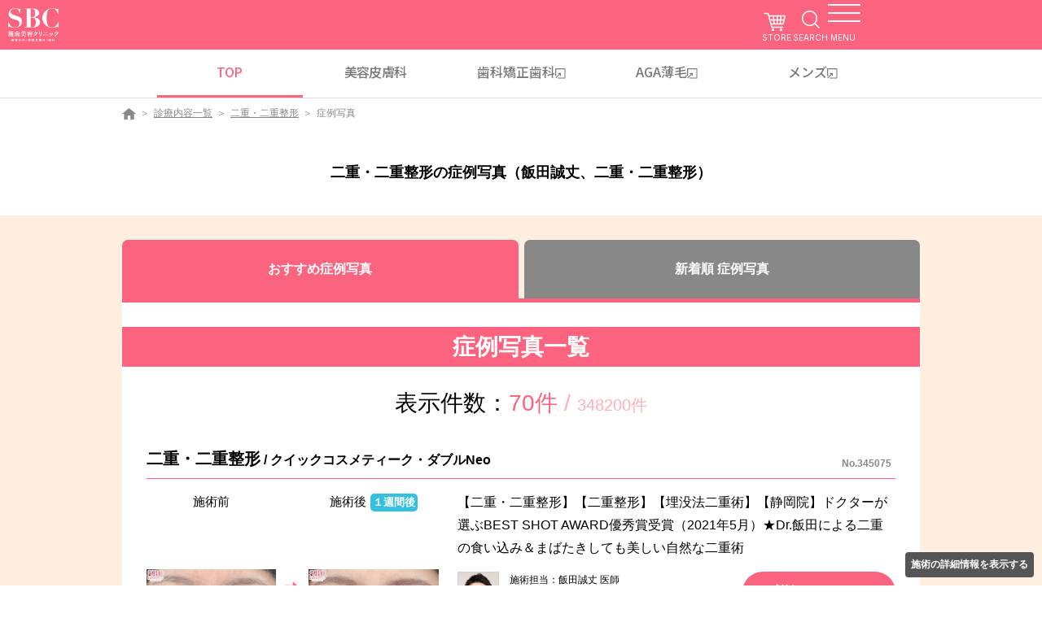

--- FILE ---
content_type: text/html
request_url: https://www.s-b-c.net/photo/?ss2=4&ss5=402&page=2
body_size: 15056
content:
<!doctype html>
<html lang="ja">
<head>
<meta charset="UTF-8">
<meta name="robots" content="noodp">
<meta http-equiv="x-ua-compatible" content="ie=edge">
<meta name="viewport" content="width=device-width,initial-scale=1">
<title>二重・二重整形の症例写真（飯田誠丈、二重・二重整形） 2ページ目 - 湘南美容クリニック</title>
<meta name="Description" content="飯田誠丈医師の二重・二重整形の症例写真を多数掲載しております。掲載写真は、分かりやすくイメージいただくために施術前と施術後を表示しております。施術担当による詳しい解説もございますので、当院の施術をご検討の方や、気になる施術がある方はぜひ一度ご覧ください。">
<meta name="Keywords" content="飯田誠丈医師の二重・二重整形の症例写真,湘南美容クリニック,美容整形,美容外科">
<link rel="canonical" href="https://www.s-b-c.net/photo/?ss2=4&ss5=402&page=2">
<meta property="og:type" content="article" />
<meta property="og:title" content="二重・二重整形の症例写真（飯田誠丈、二重・二重整形） 2ページ目 - 湘南美容クリニック" />
<meta property="og:description" content="飯田誠丈医師の二重・二重整形の症例写真を多数掲載しております。掲載写真は、分かりやすくイメージいただくために施術前と施術後を表示しております。施術担当による詳しい解説もございますので、当院の施術をご検討の方や、気になる施術がある方はぜひ一度ご覧ください。" />
<meta property="og:site_name" content="美容整形・美容外科なら湘南美容クリニック【公式】" />
<meta property="og:image" content="https://www.s-b-c.net/image_hc/top/ogp.jpg" />

<link rel="stylesheet" href="/assets/css/common.css">
<link rel="stylesheet" href="/photo/css/list.css?241008">
<script type="text/javascript" src="https://ajax.googleapis.com/ajax/libs/jquery/3.4.1/jquery.min.js"></script>
<!--<script src="/assets/js/lib/jquery.min.js" defer></script>-->
<script src="/assets/js/common.min.js" defer></script>
<script src="/assets/js/lib/slick.min.js" defer></script>
<script src="/assets/js/lib/jquery.modal.min.js" defer></script>
<script src="js/robots.js" defer></script>
<script type="application/ld+json">{"@context":"https://schema.org","@type":"BreadcrumbList","itemListElement":[{"@type":"ListItem","position":1,"name":"美容整形・美容外科・美容皮膚科なら湘南美容クリニック【公式】","item":"https://www.s-b-c.net/"},{"@type":"ListItem","position":2,"name":"診療内容一覧","item":"https://www.s-b-c.net/contents/"},{"@type":"ListItem","position":3,"name":"二重・二重整形","item":"https://www.s-b-c.net/eyelid/"},{"@type":"ListItem","position":4,"name":"症例写真","item":"https://www.s-b-c.net/photo/?ss2=4"}]}</script>
<script type="application/ld+json">
{
	"@context":"http://schema.org",
	"@type":"Thing",
	"name":["美容外科","美容外科","症例写真"]
}</script>
<script type="text/javascript" src="/photo/cattreejs.cgi"></script>
<script type="text/javascript" src="/api/catinfo/cd.1.0.js"></script>
<script type="text/javascript" src="/js_hc/toms.2.1.js"></script>
<script type="text/javascript" src="/photo/doctor_select_popup.js"></script>
<script type="text/javascript">
	$(function(){
		var dsp = $("input[name=dsp]").val() || 0;
		$(".tabs .title").each(function(){
			if ($(this).data('dsp') == dsp){ $(this).addClass('-active'); } else { $(this).removeClass('-active'); }
		});
		$(".tabs .title").on("click",function(){
			dsp = $(this).data('dsp');
			$("input[name=dsp]").val(dsp);
			$("#form1").submit();
			return false;
		});
	});
</script>
<script src="/tmp/header_gtm.js"></script>

<script>(window.BOOMR_mq=window.BOOMR_mq||[]).push(["addVar",{"rua.upush":"false","rua.cpush":"false","rua.upre":"false","rua.cpre":"false","rua.uprl":"false","rua.cprl":"false","rua.cprf":"false","rua.trans":"SJ-74e68b5e-61ec-44b4-b3fb-95abfe13f717","rua.cook":"false","rua.ims":"false","rua.ufprl":"false","rua.cfprl":"false","rua.isuxp":"false","rua.texp":"norulematch","rua.ceh":"false","rua.ueh":"false","rua.ieh.st":"0"}]);</script>
                              <script>!function(e){var n="https://s.go-mpulse.net/boomerang/";if("False"=="True")e.BOOMR_config=e.BOOMR_config||{},e.BOOMR_config.PageParams=e.BOOMR_config.PageParams||{},e.BOOMR_config.PageParams.pci=!0,n="https://s2.go-mpulse.net/boomerang/";if(window.BOOMR_API_key="KMCQD-KYBCL-U38VF-2EF84-FCEZR",function(){function e(){if(!o){var e=document.createElement("script");e.id="boomr-scr-as",e.src=window.BOOMR.url,e.async=!0,i.parentNode.appendChild(e),o=!0}}function t(e){o=!0;var n,t,a,r,d=document,O=window;if(window.BOOMR.snippetMethod=e?"if":"i",t=function(e,n){var t=d.createElement("script");t.id=n||"boomr-if-as",t.src=window.BOOMR.url,BOOMR_lstart=(new Date).getTime(),e=e||d.body,e.appendChild(t)},!window.addEventListener&&window.attachEvent&&navigator.userAgent.match(/MSIE [67]\./))return window.BOOMR.snippetMethod="s",void t(i.parentNode,"boomr-async");a=document.createElement("IFRAME"),a.src="about:blank",a.title="",a.role="presentation",a.loading="eager",r=(a.frameElement||a).style,r.width=0,r.height=0,r.border=0,r.display="none",i.parentNode.appendChild(a);try{O=a.contentWindow,d=O.document.open()}catch(_){n=document.domain,a.src="javascript:var d=document.open();d.domain='"+n+"';void(0);",O=a.contentWindow,d=O.document.open()}if(n)d._boomrl=function(){this.domain=n,t()},d.write("<bo"+"dy onload='document._boomrl();'>");else if(O._boomrl=function(){t()},O.addEventListener)O.addEventListener("load",O._boomrl,!1);else if(O.attachEvent)O.attachEvent("onload",O._boomrl);d.close()}function a(e){window.BOOMR_onload=e&&e.timeStamp||(new Date).getTime()}if(!window.BOOMR||!window.BOOMR.version&&!window.BOOMR.snippetExecuted){window.BOOMR=window.BOOMR||{},window.BOOMR.snippetStart=(new Date).getTime(),window.BOOMR.snippetExecuted=!0,window.BOOMR.snippetVersion=12,window.BOOMR.url=n+"KMCQD-KYBCL-U38VF-2EF84-FCEZR";var i=document.currentScript||document.getElementsByTagName("script")[0],o=!1,r=document.createElement("link");if(r.relList&&"function"==typeof r.relList.supports&&r.relList.supports("preload")&&"as"in r)window.BOOMR.snippetMethod="p",r.href=window.BOOMR.url,r.rel="preload",r.as="script",r.addEventListener("load",e),r.addEventListener("error",function(){t(!0)}),setTimeout(function(){if(!o)t(!0)},3e3),BOOMR_lstart=(new Date).getTime(),i.parentNode.appendChild(r);else t(!1);if(window.addEventListener)window.addEventListener("load",a,!1);else if(window.attachEvent)window.attachEvent("onload",a)}}(),"".length>0)if(e&&"performance"in e&&e.performance&&"function"==typeof e.performance.setResourceTimingBufferSize)e.performance.setResourceTimingBufferSize();!function(){if(BOOMR=e.BOOMR||{},BOOMR.plugins=BOOMR.plugins||{},!BOOMR.plugins.AK){var n="false"=="true"?1:0,t="",a="amghxzaxyyddi2l4cj6a-f-5684d2efc-clientnsv4-s.akamaihd.net",i="false"=="true"?2:1,o={"ak.v":"39","ak.cp":"896561","ak.ai":parseInt("573594",10),"ak.ol":"0","ak.cr":9,"ak.ipv":4,"ak.proto":"h2","ak.rid":"585de313","ak.r":37607,"ak.a2":n,"ak.m":"a","ak.n":"essl","ak.bpcip":"3.12.123.0","ak.cport":59744,"ak.gh":"23.198.5.41","ak.quicv":"","ak.tlsv":"tls1.3","ak.0rtt":"","ak.0rtt.ed":"","ak.csrc":"-","ak.acc":"","ak.t":"1769738876","ak.ak":"hOBiQwZUYzCg5VSAfCLimQ==x5esi8+lt/vYvKuRjgaNlE+wyg1v2xcPUepUDm5n311ARVW+WjxJNjaJQq/pAXZ1UVwXgZeoR8S7i2uX2AjIHG8FAM9pakQegXfT5xKGbfzl9WNk0oevpOUaxNc6Oi3gBKjfH5CiSxp27xG9/[base64]/SHRYpS0YVTmSHGseXIqZM6zFH0ZmTsggRQR9bjE=","ak.pv":"409","ak.dpoabenc":"","ak.tf":i};if(""!==t)o["ak.ruds"]=t;var r={i:!1,av:function(n){var t="http.initiator";if(n&&(!n[t]||"spa_hard"===n[t]))o["ak.feo"]=void 0!==e.aFeoApplied?1:0,BOOMR.addVar(o)},rv:function(){var e=["ak.bpcip","ak.cport","ak.cr","ak.csrc","ak.gh","ak.ipv","ak.m","ak.n","ak.ol","ak.proto","ak.quicv","ak.tlsv","ak.0rtt","ak.0rtt.ed","ak.r","ak.acc","ak.t","ak.tf"];BOOMR.removeVar(e)}};BOOMR.plugins.AK={akVars:o,akDNSPreFetchDomain:a,init:function(){if(!r.i){var e=BOOMR.subscribe;e("before_beacon",r.av,null,null),e("onbeacon",r.rv,null,null),r.i=!0}return this},is_complete:function(){return!0}}}}()}(window);</script></head>
<body class="page-Bp_00_0549">
<script type="application/ld+json">
  {
		"@context":"http://schema.org",
		"@type":"MedicalClinic",
		"image":"https://www.s-b-c.net/image_hc/common/head_branding/logo2018_pinkbg.png",
		"name":"湘南美容クリニック",
		"telephone":"0120-489-100",
		"url":"https://www.s-b-c.net/"
  }
</script>

<div class="common-header-space"></div>
<header class="common-header">
  <div class="common-header-main">
    <div class="common-header-logo"><a href="https://www.s-b-c.net/" class="common-header-logo__link"><img src="https://www.s-b-c.net/assets/images/common/header_logo2022.png?2025121192849" alt="SBC"></a></div>
    <div class="common-header-nav"><a href="https://sbc-store.com/?utm_source=HP&utm_medium=TOP&utm_campaign=sbc-store&utm_term=sbc&utm_content=20230404" target="_blank" class="common-header-nav__cart">STORE</a> <a href="https://www.s-b-c.net/search/" class="common-header-nav__search">SEARCH</a>
      <div class="common-header-nav__trigger"><span class="icon"><span></span></span> <span class="text"><span data-attr="CLOSE">MENU</span></span></div>
    </div>
  </div>
  <ul class="common-header-top">
    <li class="common-header-top__item active"><a href="https://www.s-b-c.net/">TOP</a></li>
    <li class="common-header-top__item"><a href="https://www.s-b-c.net/contents/special-hihuka/">美容皮膚科</a></li>
    <li class="common-header-top__item"><a href="https://www.sbc-dental.com/" target="_blank">歯科<br class="only-sp">矯正歯科</a></li>
    <li class="common-header-top__item"><a href="https://www.sbc-aga.jp/" target="_blank">AGA薄毛</a></li>
    <li class="common-header-top__item"><a href="https://www.sbc-mens.net/" target="_blank">メンズ</a></li>
  </ul>
  <div class="common-header-menu">
    <div class="common-header-menu__wrap">
      <div class="common-header-menu__phone">
        <p>お急ぎの方はお電話ください</p><a href="tel:0120-489-100">0120-489-100</a> <span>受付時間 / 10:00~22:45</span>
      </div>
      <div class="common-header-menu__link"><a href="https://mysbc.s-b-c.net/reserve/" class="web-01">
          <p>WEB予約</p><span>24H対応<br>要MySBC登録</span>
        </a><a href="https://www.sbc-mens.net/" class="web-02">
          <p>メンズ専用</p>
        </a><a href="https://www.s-b-c.net/about/campaign/line/" class="line">
          <p>LINE登録</p><span>お得な特典あり</span>
        </a></div>
      <ul class="common-header-menu__list">
        <li><a href="https://www.s-b-c.net/contents/">診療内容一覧</a></li>
        <li><a href="https://www.s-b-c.net/charge_list/">料金一覧</a></li>
        <li><a href="https://www.s-b-c.net/clinic/">クリニック案内はこちら</a></li>
        <li><a href="https://www.s-b-c.net/doctor/">ドクター一覧</a></li>
        <li><a href="https://www.s-b-c.net/k_campaign/campaign.cgi?ent=p01">モニター募集</a></li>
        <li><a href="https://www.s-b-c.net/photo/">症例写真</a></li>
        <li><a href="https://www.s-b-c.net/about/">SBCが選ばれる理由</a></li>
        <li><a href="https://www.s-b-c.net/about/opinion/">相川佳之創業者宛 目安箱</a></li>
        <li><a href="https://www.s-b-c.net/qa/">よくあるご質問</a></li>
        <li><a href="https://www.sbc-recruit.com/">採用情報</a></li>
        <li><a href="https://www.s-b-c.net/about/clinic/advisor/">顧問紹介</a></li>
        <li><a class="link vaccine_modal-open js-vaccine_modal-open">ワクチンガイドライン</a></li>
      </ul>
      <div class="common-header-menu__box"><a href="https://www.s-b-c.net/contact/">各種お問い合わせ</a> <a href="https://mysbc.s-b-c.net/">ご予約キャンセル</a></div>
      <div class="common-header-menu__partner"><a href="https://sbc-store.com/?utm_source=HP&utm_medium=TOP&utm_campaign=sbc-store&utm_term=sbc&utm_content=20230404"><img src="https://www.s-b-c.net/assets/images/index2025/footer/bn_store.jpg?2025121192849" alt="">
          <p>オンラインストア</p>
        </a><a href="https://s-b-c.e-gift.co/"><img src="https://www.s-b-c.net/assets/images/index2025/footer/bn_egift.jpg?2025121192849" alt="">
          <p>SBC e Gift</p>
        </a><a href="https://www.s-b-c.net/about/app/"><img src="https://www.s-b-c.net/assets/images/index2025/footer/bn_app.jpg?2025121192849" alt="">
          <p>SBC公式アプリ</p>
        </a><a href="https://www.sbc-recruit.com/"><img src="https://www.s-b-c.net/assets/images/index2025/footer/bn_recruit.jpg?2025121192849" alt="">
          <p>SBC 採用サイト</p>
        </a><a href="https://ai-med.jp/"><img src="https://www.s-b-c.net/assets/images/index2025/footer/bn_aimed.jpg?2025121192849" alt="">
          <p>医療機関検索サイトアイメッド</p>
        </a><a href="https://s.bodyarchi.com/lp/mix/sbc_hp/"><img src="https://www.s-b-c.net/assets/images/index2025/footer/bn_bodyarchi.jpg?2025121192849" alt="">
          <p>定額制セルフエステ</p>
        </a></div>
      <div class="common-header-menu__lang"><span>/ JP</span>
        <ul>
          <li><a href="https://cn.sbc-beauty.com/">中文网站在这里</a></li>
          <li><a href="https://en.sbc-beauty.com/">English Official Site</a></li>
        </ul>
      </div>
    </div>
  </div>
</header>

<div class="breadcrumb">
	<ul class="inner">
		<li class="item"><a href="https://www.s-b-c.net/" data-pageid="Bp_00_0001"><img loading="lazy" src="/assets/images/common/ico_panhome.png" alt="美容整形・美容外科なら湘南美容クリニック【公式】"></a></li>
		<li class="item"><a href="https://www.s-b-c.net/contents/" data-pageid="Bp_00_0369">診療内容一覧</a></li>
		<li class="item"><a href="https://www.s-b-c.net/eyelid/">二重・二重整形</a></li>
		<li class="item -current"><span>症例写真</span></li>
	</ul>
</div>

<main id="main">
	<h1 class="heading-text">二重・二重整形の症例写真（飯田誠丈、二重・二重整形） </h1>
	
	<section class="ac_ar_001 _color-bg-sub5 section03 con01 _pt-l _mt-zero">
		<div class="ac_ly_001 tabaccPhoto -pc-tab -sp-tab">
			<div class="tabs">
				<a class="title -open _text-size-16" href="#" data-dsp="0">おすすめ症例写真</a>
				<a class="title -open _text-size-16" href="#" data-dsp="3">新着順 症例写真</a>
			</div>
		</div>
		<div class="ac_ly_001 _color-bg-white _pr-sp-zero _pl-sp-zero _pb-l _pt-l _mt-zero">
			<h2 class="heading-bgcolor">症例写真一覧</h2>
			<div class="counts">
				<p class="_text-xl _center">表示件数：<span class="col1 _color-font-main">70件</span><span class="col2 _color-font-sub4"> / </span><span class="_text-l col2 _color-font-sub4">348200件</span></p>
			</div>

			<div class="_m-s _border-b _colorbk-border _border-dot _pb-l">
				<h4 class="heading-line _left"><span class="_text-l">二重・二重整形</span> / クイックコスメティーク・ダブルNeo <span class="number _text-xs _colorbk-font-sub1">No.345075</span></h4>
				<div class="ac_ly_002 -sp-1column _pt-m">
					<div class="col -size-40">
						<div class="case-2column -sp-2column">
							<div class="col">
								<div class="image">
									<p class="baIcon">施術前</p>
									<a href="/photo/n345075.html"><img class="lazyload" data-src="https://www.s-b-c.net/photo/data/pics/345075_01.jpg" border="0" class="photo-img-frame" /></a>
								</div>
							</div>
							<div class="col">
								<div class="image">
									<p class="baIcon">施術後<span>１週間後</span></p>
									<a href="/photo/n345075.html"><img class="lazyload" data-src="https://www.s-b-c.net/photo/data/pics/345075_02.jpg" border="0" class="photo-img-frame" /></a>
								</div>
							</div>
						</div>
					</div>
					<div class="col -size-60">
						<p class="">【二重・二重整形】【二重整形】【埋没法二重術】【静岡院】ドクターが選ぶBEST SHOT AWARD優秀賞受賞（2021年5月）★Dr.飯田による二重の食い込み＆まばたきしても美しい自然な二重術</p>
						
						<div class="ac_ly_003 -sp-1column _pt-m">
							<div class="col -size-10 -size-sp-20">
								<div class="image-full -content-width"><img class="img" data-src="https://www.s-b-c.net/i/img/doctor/402.jpg" width="133" height="167"></div>
							</div>
							<div class="col _ml-sp-xs _text-xs -size-sp-50 -size-40">
								<p class="">施術担当：飯田誠丈 医師</p>
							</div>
							<div class="col -size-50 _right"><a href="/photo/n345075.html" class="button-normal"><span class="text">詳細はこちら</span></a></div>
						</div>
					</div>
				</div>
			</div>
			<div class="_m-s _border-b _colorbk-border _border-dot _pb-l">
				<h4 class="heading-line _left"><span class="_text-l">二重・二重整形</span> / クイックコスメティーク・ダブルNeo <span class="number _text-xs _colorbk-font-sub1">No.345074</span></h4>
				<div class="ac_ly_002 -sp-1column _pt-m">
					<div class="col -size-40">
						<div class="case-2column -sp-2column">
							<div class="col">
								<div class="image">
									<p class="baIcon">施術前</p>
									<a href="/photo/n345074.html"><img class="lazyload" data-src="https://www.s-b-c.net/photo/data/pics/345074_01.jpg" border="0" class="photo-img-frame" /></a>
								</div>
							</div>
							<div class="col">
								<div class="image">
									<p class="baIcon">施術後<span>１週間後</span></p>
									<a href="/photo/n345074.html"><img class="lazyload" data-src="https://www.s-b-c.net/photo/data/pics/345074_02.jpg" border="0" class="photo-img-frame" /></a>
								</div>
							</div>
						</div>
					</div>
					<div class="col -size-60">
						<p class="">【二重整形】【埋没法二重術】【静岡院】ドクターが選ぶBEST SHOT AWARD優秀賞受賞（2021年5月）★Dr.飯田による二重の食い込み＆まばたきしても美しい自然な二重術</p>
						
						<div class="ac_ly_003 -sp-1column _pt-m">
							<div class="col -size-10 -size-sp-20">
								<div class="image-full -content-width"><img class="img" data-src="https://www.s-b-c.net/i/img/doctor/402.jpg" width="133" height="167"></div>
							</div>
							<div class="col _ml-sp-xs _text-xs -size-sp-50 -size-40">
								<p class="">施術担当：飯田誠丈 医師</p>
							</div>
							<div class="col -size-50 _right"><a href="/photo/n345074.html" class="button-normal"><span class="text">詳細はこちら</span></a></div>
						</div>
					</div>
				</div>
			</div>
			<div class="_m-s _border-b _colorbk-border _border-dot _pb-l">
				<h4 class="heading-line _left"><span class="_text-l">二重・二重整形</span> / フォーエバー二重術(R) <span class="number _text-xs _colorbk-font-sub1">No.315312</span></h4>
				<div class="ac_ly_002 -sp-1column _pt-m">
					<div class="col -size-40">
						<div class="case-2column -sp-2column">
							<div class="col">
								<div class="image">
									<p class="baIcon">施術前</p>
									<a href="/photo/n315312.html"><img class="lazyload" data-src="https://www.s-b-c.net/photo/data/pics/315312_01.jpg" border="0" class="photo-img-frame" /></a>
								</div>
							</div>
							<div class="col">
								<div class="image">
									<p class="baIcon">施術後<span>１ヶ月後</span></p>
									<a href="/photo/n315312.html"><img class="lazyload" data-src="https://www.s-b-c.net/photo/data/pics/315312_02.jpg" border="0" class="photo-img-frame" /></a>
								</div>
							</div>
						</div>
					</div>
					<div class="col -size-60">
						<p class="">【フォーエバー二重術】一生涯保証☆自然に華やかな二重になりたい方は静岡院 飯田誠丈院長へ☆</p>
						
						<div class="ac_ly_003 -sp-1column _pt-m">
							<div class="col -size-10 -size-sp-20">
								<div class="image-full -content-width"><img class="img" data-src="https://www.s-b-c.net/i/img/doctor/402.jpg" width="133" height="167"></div>
							</div>
							<div class="col _ml-sp-xs _text-xs -size-sp-50 -size-40">
								<p class="">施術担当：飯田誠丈 医師</p>
							</div>
							<div class="col -size-50 _right"><a href="/photo/n315312.html" class="button-normal"><span class="text">詳細はこちら</span></a></div>
						</div>
					</div>
				</div>
			</div>
			<div class="_m-s _border-b _colorbk-border _border-dot _pb-l">
				<h4 class="heading-line _left"><span class="_text-l">二重・二重整形</span> / フォーエバー二重術(R) <span class="number _text-xs _colorbk-font-sub1">No.310511</span></h4>
				<div class="ac_ly_002 -sp-1column _pt-m">
					<div class="col -size-40">
						<div class="case-2column -sp-2column">
							<div class="col">
								<div class="image">
									<p class="baIcon">施術前</p>
									<a href="/photo/n310511.html"><img class="lazyload" data-src="https://www.s-b-c.net/photo/data/pics/310511_01.jpg" border="0" class="photo-img-frame" /></a>
								</div>
							</div>
							<div class="col">
								<div class="image">
									<p class="baIcon">施術後<span>１週間後</span></p>
									<a href="/photo/n310511.html"><img class="lazyload" data-src="https://www.s-b-c.net/photo/data/pics/310511_02.jpg" border="0" class="photo-img-frame" /></a>
								</div>
							</div>
						</div>
					</div>
					<div class="col -size-60">
						<p class="">【フォーエバー二重術】耐久性も良く華やかな二重へ☆【Instagram指名多数 Dr.飯田 究極の曲線美】</p>
						
						<div class="ac_ly_003 -sp-1column _pt-m">
							<div class="col -size-10 -size-sp-20">
								<div class="image-full -content-width"><img class="img" data-src="https://www.s-b-c.net/i/img/doctor/402.jpg" width="133" height="167"></div>
							</div>
							<div class="col _ml-sp-xs _text-xs -size-sp-50 -size-40">
								<p class="">施術担当：飯田誠丈 医師</p>
							</div>
							<div class="col -size-50 _right"><a href="/photo/n310511.html" class="button-normal"><span class="text">詳細はこちら</span></a></div>
						</div>
					</div>
				</div>
			</div>
			<div class="_m-s _border-b _colorbk-border _border-dot _pb-l">
				<h4 class="heading-line _left"><span class="_text-l">二重・二重整形</span> / クイックコスメティーク・ダブルNeo <span class="number _text-xs _colorbk-font-sub1">No.310050</span></h4>
				<div class="ac_ly_002 -sp-1column _pt-m">
					<div class="col -size-40">
						<div class="case-2column -sp-2column">
							<div class="col">
								<div class="image">
									<p class="baIcon">施術前</p>
									<a href="/photo/n310050.html"><img class="lazyload" data-src="https://www.s-b-c.net/photo/data/pics/310050_01.jpg" border="0" class="photo-img-frame" /></a>
								</div>
							</div>
							<div class="col">
								<div class="image">
									<p class="baIcon">施術後<span>１週間後</span></p>
									<a href="/photo/n310050.html"><img class="lazyload" data-src="https://www.s-b-c.net/photo/data/pics/310050_02.jpg" border="0" class="photo-img-frame" /></a>
								</div>
							</div>
						</div>
					</div>
					<div class="col -size-60">
						<p class="">【二重・二重整形】【クイックコスメティーク・ダブルNeo】耐久性も良く華やかな二重へ☆【Instagram指名多数 Dr.飯田 究極の曲線美】</p>
						
						<div class="ac_ly_003 -sp-1column _pt-m">
							<div class="col -size-10 -size-sp-20">
								<div class="image-full -content-width"><img class="img" data-src="https://www.s-b-c.net/i/img/doctor/402.jpg" width="133" height="167"></div>
							</div>
							<div class="col _ml-sp-xs _text-xs -size-sp-50 -size-40">
								<p class="">施術担当：飯田誠丈 医師</p>
							</div>
							<div class="col -size-50 _right"><a href="/photo/n310050.html" class="button-normal"><span class="text">詳細はこちら</span></a></div>
						</div>
					</div>
				</div>
			</div>
			<div class="_m-s _border-b _colorbk-border _border-dot _pb-l">
				<h4 class="heading-line _left"><span class="_text-l">二重・二重整形</span> / クイックコスメティーク・ダブルNeo 他 <span class="number _text-xs _colorbk-font-sub1">No.309692</span></h4>
				<div class="ac_ly_002 -sp-1column _pt-m">
					<div class="col -size-40">
						<div class="case-2column -sp-2column">
							<div class="col">
								<div class="image">
									<p class="baIcon">施術前</p>
									<a href="/photo/n309692.html"><img class="lazyload" data-src="https://www.s-b-c.net/photo/data/pics/309692_01.jpg" border="0" class="photo-img-frame" /></a>
								</div>
							</div>
							<div class="col">
								<div class="image">
									<p class="baIcon">施術後<span>１ヶ月後</span></p>
									<a href="/photo/n309692.html"><img class="lazyload" data-src="https://www.s-b-c.net/photo/data/pics/309692_02.jpg" border="0" class="photo-img-frame" /></a>
								</div>
							</div>
						</div>
					</div>
					<div class="col -size-60">
						<p class="">【二重・二重整形】【クイックコスメティーク・ダブルNeo】耐久性も良く華やかな二重へ☆【Instagram指名多数 Dr.飯田 究極の曲線美】</p>
						
						<div class="ac_ly_003 -sp-1column _pt-m">
							<div class="col -size-10 -size-sp-20">
								<div class="image-full -content-width"><img class="img" data-src="https://www.s-b-c.net/i/img/doctor/402.jpg" width="133" height="167"></div>
							</div>
							<div class="col _ml-sp-xs _text-xs -size-sp-50 -size-40">
								<p class="">施術担当：飯田誠丈 医師</p>
							</div>
							<div class="col -size-50 _right"><a href="/photo/n309692.html" class="button-normal"><span class="text">詳細はこちら</span></a></div>
						</div>
					</div>
				</div>
			</div>
			<div class="_m-s _border-b _colorbk-border _border-dot _pb-l">
				<h4 class="heading-line _left"><span class="_text-l">二重・二重整形</span> / フォーエバー二重術(R) <span class="number _text-xs _colorbk-font-sub1">No.309176</span></h4>
				<div class="ac_ly_002 -sp-1column _pt-m">
					<div class="col -size-40">
						<div class="case-2column -sp-2column">
							<div class="col">
								<div class="image">
									<p class="baIcon">施術前</p>
									<a href="/photo/n309176.html"><img class="lazyload" data-src="https://www.s-b-c.net/photo/data/pics/309176_01.jpg" border="0" class="photo-img-frame" /></a>
								</div>
							</div>
							<div class="col">
								<div class="image">
									<p class="baIcon">施術後<span>１週間後</span></p>
									<a href="/photo/n309176.html"><img class="lazyload" data-src="https://www.s-b-c.net/photo/data/pics/309176_02.jpg" border="0" class="photo-img-frame" /></a>
								</div>
							</div>
						</div>
					</div>
					<div class="col -size-60">
						<p class="">【フォーエバー二重術】耐久性も良く華やかな二重へ☆【Instagram指名多数 Dr.飯田 究極の曲線美】</p>
						
						<div class="ac_ly_003 -sp-1column _pt-m">
							<div class="col -size-10 -size-sp-20">
								<div class="image-full -content-width"><img class="img" data-src="https://www.s-b-c.net/i/img/doctor/402.jpg" width="133" height="167"></div>
							</div>
							<div class="col _ml-sp-xs _text-xs -size-sp-50 -size-40">
								<p class="">施術担当：飯田誠丈 医師</p>
							</div>
							<div class="col -size-50 _right"><a href="/photo/n309176.html" class="button-normal"><span class="text">詳細はこちら</span></a></div>
						</div>
					</div>
				</div>
			</div>
			<div class="_m-s _border-b _colorbk-border _border-dot _pb-l">
				<h4 class="heading-line _left"><span class="_text-l">二重・二重整形</span> / クイックコスメティーク・ダブルNeo <span class="number _text-xs _colorbk-font-sub1">No.308993</span></h4>
				<div class="ac_ly_002 -sp-1column _pt-m">
					<div class="col -size-40">
						<div class="case-2column -sp-2column">
							<div class="col">
								<div class="image">
									<p class="baIcon">施術前</p>
									<a href="/photo/n308993.html"><img class="lazyload" data-src="https://www.s-b-c.net/photo/data/pics/308993_01.jpg" border="0" class="photo-img-frame" /></a>
								</div>
							</div>
							<div class="col">
								<div class="image">
									<p class="baIcon">施術後<span>１ヶ月後</span></p>
									<a href="/photo/n308993.html"><img class="lazyload" data-src="https://www.s-b-c.net/photo/data/pics/308993_02.jpg" border="0" class="photo-img-frame" /></a>
								</div>
							</div>
						</div>
					</div>
					<div class="col -size-60">
						<p class="">【二重・二重整形】【クイックコスメティーク・ダブルNeo】耐久性も良く華やかな二重へ☆【Instagram指名多数 Dr.飯田 究極の曲線美】</p>
						
						<div class="ac_ly_003 -sp-1column _pt-m">
							<div class="col -size-10 -size-sp-20">
								<div class="image-full -content-width"><img class="img" data-src="https://www.s-b-c.net/i/img/doctor/402.jpg" width="133" height="167"></div>
							</div>
							<div class="col _ml-sp-xs _text-xs -size-sp-50 -size-40">
								<p class="">施術担当：飯田誠丈 医師</p>
							</div>
							<div class="col -size-50 _right"><a href="/photo/n308993.html" class="button-normal"><span class="text">詳細はこちら</span></a></div>
						</div>
					</div>
				</div>
			</div>
			<div class="_m-s _border-b _colorbk-border _border-dot _pb-l">
				<h4 class="heading-line _left"><span class="_text-l">二重・二重整形</span> / フォーエバー二重術(R) <span class="number _text-xs _colorbk-font-sub1">No.308318</span></h4>
				<div class="ac_ly_002 -sp-1column _pt-m">
					<div class="col -size-40">
						<div class="case-2column -sp-2column">
							<div class="col">
								<div class="image">
									<p class="baIcon">施術前</p>
									<a href="/photo/n308318.html"><img class="lazyload" data-src="https://www.s-b-c.net/photo/data/pics/308318_01.jpg" border="0" class="photo-img-frame" /></a>
								</div>
							</div>
							<div class="col">
								<div class="image">
									<p class="baIcon">施術後<span>１ヶ月後</span></p>
									<a href="/photo/n308318.html"><img class="lazyload" data-src="https://www.s-b-c.net/photo/data/pics/308318_02.jpg" border="0" class="photo-img-frame" /></a>
								</div>
							</div>
						</div>
					</div>
					<div class="col -size-60">
						<p class="">【フォーエバー二重術】耐久性も良く華やかな二重へ☆【Instagram指名多数 Dr.飯田 究極の曲線美】</p>
						
						<div class="ac_ly_003 -sp-1column _pt-m">
							<div class="col -size-10 -size-sp-20">
								<div class="image-full -content-width"><img class="img" data-src="https://www.s-b-c.net/i/img/doctor/402.jpg" width="133" height="167"></div>
							</div>
							<div class="col _ml-sp-xs _text-xs -size-sp-50 -size-40">
								<p class="">施術担当：飯田誠丈 医師</p>
							</div>
							<div class="col -size-50 _right"><a href="/photo/n308318.html" class="button-normal"><span class="text">詳細はこちら</span></a></div>
						</div>
					</div>
				</div>
			</div>
			<div class="_m-s _border-b _colorbk-border _border-dot _pb-l">
				<h4 class="heading-line _left"><span class="_text-l">二重・二重整形</span> / クイックコスメティーク・ダブルNeo <span class="number _text-xs _colorbk-font-sub1">No.306714</span></h4>
				<div class="ac_ly_002 -sp-1column _pt-m">
					<div class="col -size-40">
						<div class="case-2column -sp-2column">
							<div class="col">
								<div class="image">
									<p class="baIcon">施術前</p>
									<a href="/photo/n306714.html"><img class="lazyload" data-src="https://www.s-b-c.net/photo/data/pics/306714_01.jpg" border="0" class="photo-img-frame" /></a>
								</div>
							</div>
							<div class="col">
								<div class="image">
									<p class="baIcon">施術後<span>１週間後</span></p>
									<a href="/photo/n306714.html"><img class="lazyload" data-src="https://www.s-b-c.net/photo/data/pics/306714_02.jpg" border="0" class="photo-img-frame" /></a>
								</div>
							</div>
						</div>
					</div>
					<div class="col -size-60">
						<p class="">【二重・二重整形】【クイックコスメティーク・ダブルNeo】耐久性も良く華やかな二重へ☆【Instagram指名多数 Dr.飯田 究極の曲線美】</p>
						
						<div class="ac_ly_003 -sp-1column _pt-m">
							<div class="col -size-10 -size-sp-20">
								<div class="image-full -content-width"><img class="img" data-src="https://www.s-b-c.net/i/img/doctor/402.jpg" width="133" height="167"></div>
							</div>
							<div class="col _ml-sp-xs _text-xs -size-sp-50 -size-40">
								<p class="">施術担当：飯田誠丈 医師</p>
							</div>
							<div class="col -size-50 _right"><a href="/photo/n306714.html" class="button-normal"><span class="text">詳細はこちら</span></a></div>
						</div>
					</div>
				</div>
			</div>
			<div class="_m-s _border-b _colorbk-border _border-dot _pb-l">
				<h4 class="heading-line _left"><span class="_text-l">二重・二重整形</span> / クイックコスメティーク・ダブルNeo <span class="number _text-xs _colorbk-font-sub1">No.306017</span></h4>
				<div class="ac_ly_002 -sp-1column _pt-m">
					<div class="col -size-40">
						<div class="case-2column -sp-2column">
							<div class="col">
								<div class="image">
									<p class="baIcon">施術前</p>
									<a href="/photo/n306017.html"><img class="lazyload" data-src="https://www.s-b-c.net/photo/data/pics/306017_01.jpg" border="0" class="photo-img-frame" /></a>
								</div>
							</div>
							<div class="col">
								<div class="image">
									<p class="baIcon">施術後<span>１週間後</span></p>
									<a href="/photo/n306017.html"><img class="lazyload" data-src="https://www.s-b-c.net/photo/data/pics/306017_02.jpg" border="0" class="photo-img-frame" /></a>
								</div>
							</div>
						</div>
					</div>
					<div class="col -size-60">
						<p class="">【二重・二重整形】【クイックコスメティーク・ダブルNeo】耐久性も良く華やかな二重へ☆【Instagram指名多数 Dr.飯田 究極の曲線美】</p>
						
						<div class="ac_ly_003 -sp-1column _pt-m">
							<div class="col -size-10 -size-sp-20">
								<div class="image-full -content-width"><img class="img" data-src="https://www.s-b-c.net/i/img/doctor/402.jpg" width="133" height="167"></div>
							</div>
							<div class="col _ml-sp-xs _text-xs -size-sp-50 -size-40">
								<p class="">施術担当：飯田誠丈 医師</p>
							</div>
							<div class="col -size-50 _right"><a href="/photo/n306017.html" class="button-normal"><span class="text">詳細はこちら</span></a></div>
						</div>
					</div>
				</div>
			</div>
			<div class="_m-s _border-b _colorbk-border _border-dot _pb-l">
				<h4 class="heading-line _left"><span class="_text-l">二重・二重整形</span> / フォーエバー二重術(R) <span class="number _text-xs _colorbk-font-sub1">No.305138</span></h4>
				<div class="ac_ly_002 -sp-1column _pt-m">
					<div class="col -size-40">
						<div class="case-2column -sp-2column">
							<div class="col">
								<div class="image">
									<p class="baIcon">施術前</p>
									<a href="/photo/n305138.html"><img class="lazyload" data-src="https://www.s-b-c.net/photo/data/pics/305138_01.jpg" border="0" class="photo-img-frame" /></a>
								</div>
							</div>
							<div class="col">
								<div class="image">
									<p class="baIcon">施術後<span>１ヶ月後</span></p>
									<a href="/photo/n305138.html"><img class="lazyload" data-src="https://www.s-b-c.net/photo/data/pics/305138_02.jpg" border="0" class="photo-img-frame" /></a>
								</div>
							</div>
						</div>
					</div>
					<div class="col -size-60">
						<p class="">【フォーエバー二重術】耐久性も良く華やかな二重へ☆【Instagram指名多数 Dr.飯田 究極の曲線美】</p>
						
						<div class="ac_ly_003 -sp-1column _pt-m">
							<div class="col -size-10 -size-sp-20">
								<div class="image-full -content-width"><img class="img" data-src="https://www.s-b-c.net/i/img/doctor/402.jpg" width="133" height="167"></div>
							</div>
							<div class="col _ml-sp-xs _text-xs -size-sp-50 -size-40">
								<p class="">施術担当：飯田誠丈 医師</p>
							</div>
							<div class="col -size-50 _right"><a href="/photo/n305138.html" class="button-normal"><span class="text">詳細はこちら</span></a></div>
						</div>
					</div>
				</div>
			</div>
			<div class="_m-s _border-b _colorbk-border _border-dot _pb-l">
				<h4 class="heading-line _left"><span class="_text-l">二重・二重整形</span> / クイックコスメティーク・ダブルNeo <span class="number _text-xs _colorbk-font-sub1">No.304782</span></h4>
				<div class="ac_ly_002 -sp-1column _pt-m">
					<div class="col -size-40">
						<div class="case-2column -sp-2column">
							<div class="col">
								<div class="image">
									<p class="baIcon">施術前</p>
									<a href="/photo/n304782.html"><img class="lazyload" data-src="https://www.s-b-c.net/photo/data/pics/304782_01.jpg" border="0" class="photo-img-frame" /></a>
								</div>
							</div>
							<div class="col">
								<div class="image">
									<p class="baIcon">施術後<span>１ヶ月後</span></p>
									<a href="/photo/n304782.html"><img class="lazyload" data-src="https://www.s-b-c.net/photo/data/pics/304782_02.jpg" border="0" class="photo-img-frame" /></a>
								</div>
							</div>
						</div>
					</div>
					<div class="col -size-60">
						<p class="">【二重・二重整形】【クイックコスメティーク・ダブルNeo】耐久性も良く華やかな二重へ☆【Instagram指名多数 Dr.飯田 究極の曲線美】</p>
						
						<div class="ac_ly_003 -sp-1column _pt-m">
							<div class="col -size-10 -size-sp-20">
								<div class="image-full -content-width"><img class="img" data-src="https://www.s-b-c.net/i/img/doctor/402.jpg" width="133" height="167"></div>
							</div>
							<div class="col _ml-sp-xs _text-xs -size-sp-50 -size-40">
								<p class="">施術担当：飯田誠丈 医師</p>
							</div>
							<div class="col -size-50 _right"><a href="/photo/n304782.html" class="button-normal"><span class="text">詳細はこちら</span></a></div>
						</div>
					</div>
				</div>
			</div>
			<div class="_m-s _border-b _colorbk-border _border-dot _pb-l">
				<h4 class="heading-line _left"><span class="_text-l">二重・二重整形</span> / フォーエバー二重術(R) <span class="number _text-xs _colorbk-font-sub1">No.304466</span></h4>
				<div class="ac_ly_002 -sp-1column _pt-m">
					<div class="col -size-40">
						<div class="case-2column -sp-2column">
							<div class="col">
								<div class="image">
									<p class="baIcon">施術前</p>
									<a href="/photo/n304466.html"><img class="lazyload" data-src="https://www.s-b-c.net/photo/data/pics/304466_01.jpg" border="0" class="photo-img-frame" /></a>
								</div>
							</div>
							<div class="col">
								<div class="image">
									<p class="baIcon">施術後<span>１ヶ月後</span></p>
									<a href="/photo/n304466.html"><img class="lazyload" data-src="https://www.s-b-c.net/photo/data/pics/304466_02.jpg" border="0" class="photo-img-frame" /></a>
								</div>
							</div>
						</div>
					</div>
					<div class="col -size-60">
						<p class="">【フォーエバー二重術】耐久性も良く華やかな二重へ☆【Instagram指名多数 Dr.飯田 究極の曲線美】</p>
						
						<div class="ac_ly_003 -sp-1column _pt-m">
							<div class="col -size-10 -size-sp-20">
								<div class="image-full -content-width"><img class="img" data-src="https://www.s-b-c.net/i/img/doctor/402.jpg" width="133" height="167"></div>
							</div>
							<div class="col _ml-sp-xs _text-xs -size-sp-50 -size-40">
								<p class="">施術担当：飯田誠丈 医師</p>
							</div>
							<div class="col -size-50 _right"><a href="/photo/n304466.html" class="button-normal"><span class="text">詳細はこちら</span></a></div>
						</div>
					</div>
				</div>
			</div>
			<div class="_m-s _border-b _colorbk-border _border-dot _pb-l">
				<h4 class="heading-line _left"><span class="_text-l">二重・二重整形</span> / クイックコスメティーク・シングルNeo <span class="number _text-xs _colorbk-font-sub1">No.299990</span></h4>
				<div class="ac_ly_002 -sp-1column _pt-m">
					<div class="col -size-40">
						<div class="case-2column -sp-2column">
							<div class="col">
								<div class="image">
									<p class="baIcon">施術前</p>
									<a href="/photo/n299990.html"><img class="lazyload" data-src="https://www.s-b-c.net/photo/data/pics/299990_01.jpg" border="0" class="photo-img-frame" /></a>
								</div>
							</div>
							<div class="col">
								<div class="image">
									<p class="baIcon">施術後<span>１ヶ月後</span></p>
									<a href="/photo/n299990.html"><img class="lazyload" data-src="https://www.s-b-c.net/photo/data/pics/299990_02.jpg" border="0" class="photo-img-frame" /></a>
								</div>
							</div>
						</div>
					</div>
					<div class="col -size-60">
						<p class="">【クイックコスメティークダブルNeo】自然かつ華やかな二重へ☆【Insta指名多数 Dr.飯田 究極の曲線美】</p>
						
						<div class="ac_ly_003 -sp-1column _pt-m">
							<div class="col -size-10 -size-sp-20">
								<div class="image-full -content-width"><img class="img" data-src="https://www.s-b-c.net/i/img/doctor/402.jpg" width="133" height="167"></div>
							</div>
							<div class="col _ml-sp-xs _text-xs -size-sp-50 -size-40">
								<p class="">施術担当：飯田誠丈 医師</p>
							</div>
							<div class="col -size-50 _right"><a href="/photo/n299990.html" class="button-normal"><span class="text">詳細はこちら</span></a></div>
						</div>
					</div>
				</div>
			</div>
			<div class="_m-s _border-b _colorbk-border _border-dot _pb-l">
				<h4 class="heading-line _left"><span class="_text-l">二重・二重整形</span> / クイックコスメティーク・ダブルNeo <span class="number _text-xs _colorbk-font-sub1">No.299989</span></h4>
				<div class="ac_ly_002 -sp-1column _pt-m">
					<div class="col -size-40">
						<div class="case-2column -sp-2column">
							<div class="col">
								<div class="image">
									<p class="baIcon">施術前</p>
									<a href="/photo/n299989.html"><img class="lazyload" data-src="https://www.s-b-c.net/photo/data/pics/299989_01.jpg" border="0" class="photo-img-frame" /></a>
								</div>
							</div>
							<div class="col">
								<div class="image">
									<p class="baIcon">施術後<span>１ヶ月後</span></p>
									<a href="/photo/n299989.html"><img class="lazyload" data-src="https://www.s-b-c.net/photo/data/pics/299989_02.jpg" border="0" class="photo-img-frame" /></a>
								</div>
							</div>
						</div>
					</div>
					<div class="col -size-60">
						<p class="">【クイックコスメティークダブルNeo】誰が見てもナチュラルな二重へ☆【Insta指名多数 Dr.飯田 究極の曲線美】</p>
						
						<div class="ac_ly_003 -sp-1column _pt-m">
							<div class="col -size-10 -size-sp-20">
								<div class="image-full -content-width"><img class="img" data-src="https://www.s-b-c.net/i/img/doctor/402.jpg" width="133" height="167"></div>
							</div>
							<div class="col _ml-sp-xs _text-xs -size-sp-50 -size-40">
								<p class="">施術担当：飯田誠丈 医師</p>
							</div>
							<div class="col -size-50 _right"><a href="/photo/n299989.html" class="button-normal"><span class="text">詳細はこちら</span></a></div>
						</div>
					</div>
				</div>
			</div>
			<div class="_m-s _border-b _colorbk-border _border-dot _pb-l">
				<h4 class="heading-line _left"><span class="_text-l">二重・二重整形</span> / クイックコスメティーク・ダブルNeo <span class="number _text-xs _colorbk-font-sub1">No.299988</span></h4>
				<div class="ac_ly_002 -sp-1column _pt-m">
					<div class="col -size-40">
						<div class="case-2column -sp-2column">
							<div class="col">
								<div class="image">
									<p class="baIcon">施術前</p>
									<a href="/photo/n299988.html"><img class="lazyload" data-src="https://www.s-b-c.net/photo/data/pics/299988_01.jpg" border="0" class="photo-img-frame" /></a>
								</div>
							</div>
							<div class="col">
								<div class="image">
									<p class="baIcon">施術後<span>１ヶ月後</span></p>
									<a href="/photo/n299988.html"><img class="lazyload" data-src="https://www.s-b-c.net/photo/data/pics/299988_02.jpg" border="0" class="photo-img-frame" /></a>
								</div>
							</div>
						</div>
					</div>
					<div class="col -size-60">
						<p class="">【クイックコスメティークダブルNeo】耐久性も良く華やかな二重へ☆【Insta指名多数 Dr.飯田 究極の曲線美】</p>
						
						<div class="ac_ly_003 -sp-1column _pt-m">
							<div class="col -size-10 -size-sp-20">
								<div class="image-full -content-width"><img class="img" data-src="https://www.s-b-c.net/i/img/doctor/402.jpg" width="133" height="167"></div>
							</div>
							<div class="col _ml-sp-xs _text-xs -size-sp-50 -size-40">
								<p class="">施術担当：飯田誠丈 医師</p>
							</div>
							<div class="col -size-50 _right"><a href="/photo/n299988.html" class="button-normal"><span class="text">詳細はこちら</span></a></div>
						</div>
					</div>
				</div>
			</div>
			<div class="_m-s _border-b _colorbk-border _border-dot _pb-l">
				<h4 class="heading-line _left"><span class="_text-l">二重・二重整形</span> / クイックコスメティーク・ダブルNeo <span class="number _text-xs _colorbk-font-sub1">No.299022</span></h4>
				<div class="ac_ly_002 -sp-1column _pt-m">
					<div class="col -size-40">
						<div class="case-2column -sp-2column">
							<div class="col">
								<div class="image">
									<p class="baIcon">施術前</p>
									<a href="/photo/n299022.html"><img class="lazyload" data-src="https://www.s-b-c.net/photo/data/pics/299022_01.jpg" border="0" class="photo-img-frame" /></a>
								</div>
							</div>
							<div class="col">
								<div class="image">
									<p class="baIcon">施術後<span>１ヶ月後</span></p>
									<a href="/photo/n299022.html"><img class="lazyload" data-src="https://www.s-b-c.net/photo/data/pics/299022_02.jpg" border="0" class="photo-img-frame" /></a>
								</div>
							</div>
						</div>
					</div>
					<div class="col -size-60">
						<p class="">【クイックコスメティークダブルNeo】幅を広げる等細かい調整もお任せください！【Insta指名多数 Dr.飯田 究極の曲線美】</p>
						
						<div class="ac_ly_003 -sp-1column _pt-m">
							<div class="col -size-10 -size-sp-20">
								<div class="image-full -content-width"><img class="img" data-src="https://www.s-b-c.net/i/img/doctor/402.jpg" width="133" height="167"></div>
							</div>
							<div class="col _ml-sp-xs _text-xs -size-sp-50 -size-40">
								<p class="">施術担当：飯田誠丈 医師</p>
							</div>
							<div class="col -size-50 _right"><a href="/photo/n299022.html" class="button-normal"><span class="text">詳細はこちら</span></a></div>
						</div>
					</div>
				</div>
			</div>
			<div class="_m-s _border-b _colorbk-border _border-dot _pb-l">
				<h4 class="heading-line _left"><span class="_text-l">二重・二重整形</span> / クイックコスメティーク・ダブルNeo <span class="number _text-xs _colorbk-font-sub1">No.299021</span></h4>
				<div class="ac_ly_002 -sp-1column _pt-m">
					<div class="col -size-40">
						<div class="case-2column -sp-2column">
							<div class="col">
								<div class="image">
									<p class="baIcon">施術前</p>
									<a href="/photo/n299021.html"><img class="lazyload" data-src="https://www.s-b-c.net/photo/data/pics/299021_01.jpg" border="0" class="photo-img-frame" /></a>
								</div>
							</div>
							<div class="col">
								<div class="image">
									<p class="baIcon">施術後<span>１ヶ月後</span></p>
									<a href="/photo/n299021.html"><img class="lazyload" data-src="https://www.s-b-c.net/photo/data/pics/299021_02.jpg" border="0" class="photo-img-frame" /></a>
								</div>
							</div>
						</div>
					</div>
					<div class="col -size-60">
						<p class="">【クイックコスメティークダブルNeo】耐久性も良く華やかな二重へ☆【Insta指名多数 Dr.飯田 究極の曲線美】</p>
						
						<div class="ac_ly_003 -sp-1column _pt-m">
							<div class="col -size-10 -size-sp-20">
								<div class="image-full -content-width"><img class="img" data-src="https://www.s-b-c.net/i/img/doctor/402.jpg" width="133" height="167"></div>
							</div>
							<div class="col _ml-sp-xs _text-xs -size-sp-50 -size-40">
								<p class="">施術担当：飯田誠丈 医師</p>
							</div>
							<div class="col -size-50 _right"><a href="/photo/n299021.html" class="button-normal"><span class="text">詳細はこちら</span></a></div>
						</div>
					</div>
				</div>
			</div>
			<div class="_m-s _border-b _colorbk-border _border-dot _pb-l">
				<h4 class="heading-line _left"><span class="_text-l">二重・二重整形</span> / クイックコスメティーク・ダブルNeo <span class="number _text-xs _colorbk-font-sub1">No.297793</span></h4>
				<div class="ac_ly_002 -sp-1column _pt-m">
					<div class="col -size-40">
						<div class="case-2column -sp-2column">
							<div class="col">
								<div class="image">
									<p class="baIcon">施術前</p>
									<a href="/photo/n297793.html"><img class="lazyload" data-src="https://www.s-b-c.net/photo/data/pics/297793_01.jpg" border="0" class="photo-img-frame" /></a>
								</div>
							</div>
							<div class="col">
								<div class="image">
									<p class="baIcon">施術後<span>１ヶ月後</span></p>
									<a href="/photo/n297793.html"><img class="lazyload" data-src="https://www.s-b-c.net/photo/data/pics/297793_02.jpg" border="0" class="photo-img-frame" /></a>
								</div>
							</div>
						</div>
					</div>
					<div class="col -size-60">
						<p class="">【クイックコスメティークダブルNeo】幅を広げる等細かい調整もお任せください！【Insta指名多数 Dr.飯田 究極の曲線美】</p>
						
						<div class="ac_ly_003 -sp-1column _pt-m">
							<div class="col -size-10 -size-sp-20">
								<div class="image-full -content-width"><img class="img" data-src="https://www.s-b-c.net/i/img/doctor/402.jpg" width="133" height="167"></div>
							</div>
							<div class="col _ml-sp-xs _text-xs -size-sp-50 -size-40">
								<p class="">施術担当：飯田誠丈 医師</p>
							</div>
							<div class="col -size-50 _right"><a href="/photo/n297793.html" class="button-normal"><span class="text">詳細はこちら</span></a></div>
						</div>
					</div>
				</div>
			</div>

			<ul class="pagination-box">
				<li class="prev"><a href="/photo/?ss2=4&ss5=402"><i aria-hidden="true" class="icon-image -left"></i></a></li><li class="num"><a href="/photo/?ss2=4&ss5=402">1</a></li><li class="num -current"><a href="/photo/?ss2=4&ss5=402&page=2">2</a></li><li class="num"><a href="/photo/?ss2=4&ss5=402&page=3">3</a></li><li class="num"><a href="/photo/?ss2=4&ss5=402&page=4">4</a></li><li class="next"><a href="/photo/?ss2=4&ss5=402&page=3"><i aria-hidden="true" class="icon-image -right"></i></a></li>
			</ul>

		</div>
	</section>
	<section id="search" class="ac_ar_001 _color-bg-sub5 _mt-zero">
		<div class="ac_ly_001 _pt-l">
			<h2 class="heading-line _color-font-main _mt-s">診療科目別 症例写真</h2>
			<div class="bc_01_010 bc-item">
				<ul class="grid-5column -sp-2column item-list">
					<li class="col item"><a href="/photo/liposuction/">脂肪吸引</a></li>
					<li class="col item"><a href="/photo/breast/">豊胸・バストの修正</a></li>
					<li class="col item"><a href="/photo/antiageing/">若返り</a></li>
					<li class="col item"><a href="/photo/eyelid/">二重術</a></li>
					<li class="col item"><a href="/photo/skin-care.html">美容皮膚科</a></li>
					<li class="col item"><a href="/photo/nose/">鼻</a></li>
					<li class="col item"><a href="/photo/kogao/" class="_long">小顔整形･フェイスライン</a></li>
					<li class="col item"><a href="/photo/foul-lontophoresis.html">わきが多汗症</a></li>
					<li class="col item"><a href="/photo/tattoo.html">タトゥー除去</a></li>
					<li class="col item"><a href="/photo/gynecology.html">婦人科形成</a></li>
					<li class="col item"><a href="/photo/hair-plantation.html">AGA薄毛治療</a></li>
					<li class="col item"><a href="/photo/others.html">その他</a></li>
					<li class="col item"><a href="/photo/whitening.html">美容歯科</a></li>
					<li class="col item"><a href="/photo/artmake.html">アートメイク</a></li>
					<li class="col item"><a href="/photo/diet.html">医療ダイエット</a></li>
				</ul>
			</div>
			<div class="search _mb-m _pb-l">
				<div class="bc_00_018 bc-item">
					<div class="header">
						<p class="title">詳細情報から探す</p>
					</div>
					<div class="content">
						<form action="/photo/index.cgi" method="POST" id="form1">
							<div class="grid-2column -sp-1column">
								<div class="col form-field -has-addons">
									<div class="label">
										<label for="">診療科目</label>
									</div>
									<div class="field select-box">
										<select class="" name="ss2"><option value=""></option>
<option value="4" selected>二重・二重整形</option>
<option value="5">若返り</option>
<option value="1">豊胸・バストの修正</option>
<option value="2">脂肪吸引</option>
<option value="12">美容歯科</option>
<option value="20">医療ダイエット</option>
<option value="25">タトゥー除去</option>
<option value="13">医療レーザー外来</option>
<option value="3">わきが・多汗症</option>
<option value="8">脱毛</option>
<option value="7">美容皮膚科</option>
<option value="16">鼻整形</option>
<option value="6">フェイスライン</option>
<option value="15">美容点滴</option>
<option value="11">その他の手術</option>
<option value="10">婦人科形成</option>
<option value="19">男性外来</option>
<option value="9">AGA薄毛治療</option>
<option value="34">アートメイク</option></select>
									</div>
								</div>
								<div class="col form-field -has-addons">
									<div class="label">
										<label for="">施術名</label>
									</div>
									<div class="field select-box">
										<select class="" name="ss2a"><option value=""></option><option value="1701">Teen二重(R)</option>
<option value="1517">週末二重(R)</option>
<option value="1518">腫れづらいスクエア二重術</option>
<option value="1047">フォーエバー二重術(R)</option>
<option value="1046">クイックコスメティーク・シングルNeo</option>
<option value="1275">クイックコスメティーク・ダブルNeo</option>
<option value="1410">クイックコスメティーク・トリプルNeo</option>
<option value="1772">ハイブリッド式二重術</option>
<option value="1294">グランドループ法</option>
<option value="1854">切らない眼瞼下垂　真崎式</option>
<option value="1316">ダブルレイヤー法</option>
<option value="1051">全切開法二重術</option>
<option value="1425">タルミ取り併用全切開法二重</option>
<option value="1054">目尻切開法</option>
<option value="1055">目頭切開プレミアム</option>
<option value="1812">目の上リフト</option>
<option value="1049">自然癒着セット（まぶたの脂肪取り）</option>
<option value="1050">眉下リフト（眉下切開）</option>
<option value="1397">ヒアルロン酸涙袋</option>
<option value="1317">下眼瞼下制法（たれ目術）</option>
<option value="1479">下眼瞼下制法（切るたれ目術）</option>
<option value="1488">下眼瞼下制（皮膚切開法）</option>
<option value="1489">下眼瞼下制（結膜切開法）</option>
<option value="1056">眼瞼下垂</option>
<option value="1487">眼瞼下垂＋二重</option>
<option value="1846">鍵穴式眼瞼下垂</option>
<option value="1847">鍵穴式眼瞼下垂+二重</option>
<option value="1059">目の下の切らないクマ・たるみ（ふくらみ）取り</option>
<option value="1058">切らない眼瞼下垂手術プレミアム</option>
<option value="1556">小切開眼瞼下垂手術（外角切開）</option>
<option value="1464">ROOF切除</option>
<option value="1531">アルティメット二重術 </option>
<option value="1541">デュアルアイズワンデー</option>
<option value="1547">極み</option>
<option value="1567">QTアイズ</option>
<option value="1877">切らない涙袋形成</option></select>
									</div>
								</div>
								<div class="col form-field -has-addons">
									<div class="label">
										<label for="">ドクター名</label>
									</div>
									<div class="field select-box">
										<select class="" name="ss5"><option value=""></option></select>
									</div>
								</div>
								<div class="col form-field -has-addons">
									<div class="label">
										<label for="">経過日</label>
									</div>
									<div class="field select-box">
										<select class="" name="ss6"><option value=""></option><option value="1">術直後</option>
<option value="6">抜糸直後</option>
<option value="18">３日後</option>
<option value="2">１週間後</option>
<option value="7">２週間後</option>
<option value="8">３週間後</option>
<option value="3">１ヶ月後</option>
<option value="9">２ヶ月後</option>
<option value="4">３ヶ月後</option>
<option value="10">４ヶ月後</option>
<option value="11">５ヶ月後</option>
<option value="5">６ヶ月後</option>
<option value="12">７ヶ月後</option>
<option value="13">８ヶ月後</option>
<option value="14">９ヶ月後</option>
<option value="15">１０ヶ月後</option>
<option value="16">１１ヶ月後</option>
<option value="17">１２ヶ月後</option>
<option value="19">１３ヶ月後</option>
<option value="20">１４ヶ月後</option>
<option value="21">１５ヶ月後</option>
<option value="22">１６ヶ月後</option>
<option value="23">１７ヶ月後</option>
<option value="24">１８ヶ月後</option>
<option value="25">１９ヶ月後</option>
<option value="26">２０ヶ月後</option>
<option value="27">２１ヶ月後</option>
<option value="28">２２ヶ月後</option>
<option value="29">２３ヶ月後</option>
<option value="30">２４ヶ月後</option>
<option value="31">２５ヶ月後</option>
<option value="32">２６ヶ月後</option>
<option value="33">２７ヶ月後</option>
<option value="34">２８ヶ月後</option>
<option value="35">２９ヶ月後</option>
<option value="36">３０ヶ月後</option>
<option value="37">３１ヶ月後</option>
<option value="38">３２ヶ月後</option>
<option value="39">３３ヶ月後</option>
<option value="40">３４ヶ月後</option>
<option value="41">３５ヶ月後</option>
<option value="42">３６ヶ月後</option>
</select>
									</div>
								</div>
								<div class="col form-field -has-addons" style="margin-left:auto;margin-right:auto;">
									<div class="label">
										<label for="">フリーワード</label>
									</div>
									<div class="field">
										<input class="input-text" type="text" name="wd" value="" placeholder="例）リフトアップ など入力">
									</div>
								</div>
							</div>
							<div class="form-field -has-addons _center">
								<button class="button-normal button-submit" name="Submit" type="submit" value="1"><i class="icon-image -search"></i>検索<span class="en">-Search-</span></button>
							</div>
							<input class="" type="hidden" name="dsp" value="">
						</form>
					</div>
				</div>
			</div>
		</div>
	</section>
</main>
<section class="ac_ar_001"><div class="ac_ly_001"><div class="risk-link"><a href="#modal-risk-ex1" rel="risk:open" style="">施術の詳細情報を表示する</a></div><div id="modal-risk-ex1" class="mhlw-risk-fixed"><dl class="mhlw-risk" data-category="4" data-template="1"></dl></div></div></section>
<script>window.addEventListener("load",function(){$("#ac_16_001_slider").slick({dots:!0,centerMode:!0,centerPadding:"20%",responsive:[{breakpoint:979,settings:{centerPadding:"0%"}}]})},!1)</script>

<footer class="common-footer">
  <div class="row">
    <ul class="common-footer-menu">
      <li class="common-footer-menu__item sub-menu js-arc"><a href="" class="link js-trigger">診療内容一覧 <i class="icon"></i></a>
        <div class="sub-menu__wrap js-target">
          <ul>
            <li><a href="https://www.s-b-c.net/contents/">診療内容一覧</a></li>
            <li class="sub-menu js-arc"><a href="" class="js-trigger">お顔<i class="icon"></i></a>
              <div class="sub-menu__wrap js-target">
                <ul>
                  <li><a href="https://www.s-b-c.net/eyelid/">二重・目元整形</a></li>
                  <li><a href="https://www.s-b-c.net/agingcare/">若返り・エイジングケア</a></li>
                  <li><a href="https://www.s-b-c.net/kogao/">小顔整形・フェイスライン</a></li>
                  <li><a href="https://www.s-b-c.net/nose/">鼻整形</a></li>
                </ul>
              </div>
            </li>
            <li class="sub-menu js-arc"><a href="" class="js-trigger">お肌<i class="icon"></i></a>
              <div class="sub-menu__wrap js-target">
                <ul>
                  <li><a href="https://www.s-b-c.net/contents/special-hihuka/">美容皮膚科</a></li>
                  <li><a href="https://www.s-b-c.net/datsumo/">医療脱毛・医療レーザー脱毛</a></li>
                  <li><a href="https://www.s-b-c.net/laser/">医療レーザー外来</a></li>
                  <li><a href="https://www.s-b-c.net/agingcare/light/injection/joyu/">肌育：女優注射&reg;</a></li>
                  <li><a href="https://www.s-b-c.net/agingcare/light/">しわ取り</a></li>
                </ul>
              </div>
            </li>
            <li class="sub-menu js-arc"><a href="" class="js-trigger">お身体<i class="icon"></i></a>
              <div class="sub-menu__wrap js-target">
                <ul>
                  <li><a href="https://www.s-b-c.net/slimming/">医療ダイエット・部分瘦せ</a></li>
                  <li><a href="https://www.s-b-c.net/liposuction/">脂肪吸引</a></li>
                  <li><a href="https://www.s-b-c.net/breast/">豊胸・バストの修正</a></li>
                  <li><a href="https://www.s-b-c.net/wakiga/">ワキガ・多汗症治療</a></li>
                  <li><a href="https://www.s-b-c.net/gynecology/">婦人科形成</a></li>
                  <li><a href="https://www.s-b-c.net/tattoo/">刺青(タトゥー)除去</a></li>
                </ul>
              </div>
            </li>
            <li class="sub-menu js-arc"><a href="" class="js-trigger">その他について<i class="icon"></i></a>
              <div class="sub-menu__wrap js-target">
                <ul>
                  <li><a href="https://www.s-b-c.net/beauty-drip/">美容点滴・美容注射</a></li>
                  <li><a href="https://www.s-b-c.net/medical-products/">内服・外用薬・その他商品</a></li>
                  <li><a href="https://www.s-b-c.net/regenerative_medicine/">再生医療</a></li>
                  <li><a href="https://www.s-b-c.net/artmake/">アートメイク</a></li>
                  <li><a href="https://www.s-b-c.net/tainshusei/">他院修正</a></li>
                  <li><a href="https://www.s-b-c.net/others/">その他の特殊治療</a></li>
                  <li><a href="https://www.sbc-mens.net/">男性美容</a></li>
                  <li><a href="https://www.s-b-c.net/others/romeo/">いびき治療</a></li>
                  <li><a href="https://www.s-b-c.net/anesthesia/">麻酔</a></li>
                </ul>
              </div>
            </li>
            <li class="sub-menu js-arc"><a href="" class="js-trigger">その他診療<i class="icon"></i></a>
              <div class="sub-menu__wrap js-target">
                <ul>
                  <li><a href="https://www.sbc-dental.com/">美容歯科</a></li>
                  <li><a href="https://www.s-b-c.net/dental/kyousei/mouthpiece/">マウスピース矯正</a></li>
                  <li><a href="https://www.s-b-c.net/dental/kyousei/ceramic/">セラミック治療</a></li>
                  <li><a href="https://www.sbc-dental.com/way/white/">ホワイトニング</a></li>
                  <li><a href="https://www.sbc-aga.jp/">AGA(男性の薄毛治療)</a></li>
                  <li><a href="https://www.s-b-c.net/faga/">女性の薄毛治療：FAGA</a></li>
                  <li><a href="https://www.sbc-lasik.jp/">ICL眼内コンタクトレンズ・レーシック</a></li>
                  <li><a href="https://www.sbc-seikeigeka.com/">整形外科</a></li>
                  <li><a href="https://www.sbc-ladies.com/">不妊治療</a></li>
                  <li><a href="https://www.s-b-c.net/others/hormone/">ホルモン治療関連</a></li>
                  <li><a href="https://www.sbc-hospital.jp/">健診関連</a></li>
                </ul>
              </div>
            </li>
          </ul>
        </div>
      </li>
      <li class="common-footer-menu__item"><a href="https://www.s-b-c.net/charge_list/" class="link">料金一覧</a></li>
      <li class="common-footer-menu__item sub-menu js-arc"><a href="" class="link js-trigger">クリニック案内はこちら <i class="icon"></i></a>
        <div class="sub-menu__wrap js-target">
          <ul>
            <li><a href="https://www.s-b-c.net/clinic/calender/">クリニック休診日案内</a></li>
          </ul>
        </div>
      </li>
      <li class="common-footer-menu__item sub-menu js-arc"><a href="" class="link js-trigger">新規開院・移転拡張情報 <i class="icon"></i></a>
        <div class="sub-menu__wrap js-target">
          <ul>
            <li><a href="https://www.s-b-c.net/clinic/branch/shinjuku/">新宿本院（移転拡張）</a></li>
            <li><a href="https://www.s-b-c.net/hifuka/sapporo/">湘南美容皮フ科&reg; 札幌大通院（新規開院）</a></li>
            <li><a href="https://www.s-b-c.net/hifuka/kyoto/">湘南美容皮フ科&reg;京都河原町院<br>（新規開院）</a></li>
            <li><a href="https://www.s-b-c.net/hifuka/kagoshima/">湘南美容皮フ科&reg;鹿児島院（新規開院）</a></li>
            <li><a href="https://www.s-b-c.net/clinic/branch/osaka/">大阪梅田本院（移転拡張）</a></li>
            <li><a href="https://www.s-b-c.net/clinic/branch/asahikawa/">旭川院（新規開院）</a></li>
          </ul>
        </div>
      </li>
      <li class="common-footer-menu__item sub-menu js-arc"><a href="" class="link js-trigger">クリニック一覧 <i class="icon"></i></a>
        <div class="sub-menu__wrap js-target">
          <ul>
            <li class="sub-menu js-arc"><a href="" class="js-trigger">北海道・東北<i class="icon"></i></a>
              <div class="sub-menu__wrap js-target">
                <ul>
                  <li><a href="https://www.s-b-c.net/clinic/branch/sapporo/" target="">札幌院</a></li>
                  <li><a href="https://www.s-b-c.net/clinic/branch/sapporoodori/" target="">札幌大通院</a></li>
                  <li><a href="https://www.s-b-c.net/hifuka/sapporo/" target="">湘南美容皮フ科&reg; 札幌大通院</a></li>
                  <li><a href="https://www.s-b-c.net/clinic/branch/asahikawa/" target="">旭川院</a></li>
                  <li><a href="https://www.sbc-aga.jp/clinic/branch/agasapporo/" target="_blank">湘南AGAクリニック札幌院</a></li>
                  <li><a href="https://www.s-b-c.net/clinic/branch/aomori/" target="">青森院</a></li>
                  <li><a href="https://www.s-b-c.net/clinic/branch/sendai/" target="">仙台院</a></li>
                  <li><a href="https://www.s-b-c.net/hifuka/sendai/" target="">湘南美容皮フ科&reg; 仙台院</a></li>
                  <li><a href="https://www.s-b-c.net/clinic/branch/akita/" target="">秋田院</a></li>
                  <li><a href="https://www.s-b-c.net/clinic/branch/yamagata/" target="">山形院</a></li>
                  <li><a href="https://www.s-b-c.net/clinic/branch/fukushima/" target="">福島院</a></li>
                  <li><a href="https://www.s-b-c.net/clinic/branch/koriyama/" target="">郡山院</a></li>
                  <li><a href="https://www.s-b-c.net/clinic/branch/iwaki/" target="">いわき院</a></li>
                  <li><a href="https://www.sbc-dental.com/clinic/sendai/" target="">湘南美容クリニック 仙台院歯科</a></li>
                  <li><a href="https://www.sbc-aga.jp/clinic/branch/agasendai/" target="">湘南AGAクリニック仙台院</a></li>
                </ul>
              </div>
            </li>
            <li class="sub-menu js-arc"><a href="" class="js-trigger">関東<i class="icon"></i></a>
              <div class="sub-menu__wrap js-target">
                <ul>
                  <li><a href="https://www.s-b-c.net/clinic/branch/yokohama/" target="">横浜院</a></li>
                  <li><a href="https://www.s-b-c.net/clinic/branch/yokohama-east/" target="">横浜東口院</a></li>
                  <li><a href="https://www.s-b-c.net/clinic/branch/yokohama-west/" target="">イオン横浜西口院</a></li>
                  <li><a href="https://www.s-b-c.net/clinic/branch/shinyokohama/" target="">新横浜院</a></li>
                  <li><a href="https://www.s-b-c.net/clinic/branch/yokohama-aobadai/" target="">横浜青葉台院</a></li>
                  <li><a href="https://www.s-b-c.net/clinic/branch/kawasaki/" target="">川崎院</a></li>
                  <li><a href="https://www.s-b-c.net/clinic/branch/musashikosugi/" target="">武蔵小杉院</a></li>
                  <li><a href="https://www.s-b-c.net/clinic/branch/shinyurigaoka/" target="">新百合ヶ丘院</a></li>
                  <li><a href="https://www.s-b-c.net/clinic/branch/hashimoto/" target="">橋本院（神奈川県相模原市）</a></li>
                  <li><a href="https://www.s-b-c.net/clinic/branch/fujisawa/" target="">藤沢院（神奈川県藤沢市）</a></li>
                  <li><a href="https://www.s-b-c.net/clinic/branch/yokosuka/" target="">横須賀中央院</a></li>
                  <li><a href="https://www.s-b-c.net/clinic/branch/tsujido/" target="">辻堂アカデミア</a></li>
                  <li><a href="https://www.s-b-c.net/clinic/branch/honatsugi/" target="">本厚木院</a></li>
                  <li><a href="https://www.s-b-c.net/hifuka/hiratsuka/" target="">湘南美容皮フ科&reg; 平塚院</a></li>
                  <li><a href="https://www.s-b-c.net/clinic/branch/odawara/" target="">小田原院</a></li>
                  <li><a href="https://www.s-b-c.net/clinic/branch/omiya/" target="">大宮東口院</a></li>
                  <li><a href="https://www.s-b-c.net/clinic/branch/omiya-west/" target="">大宮西口院</a></li>
                  <li><a href="https://www.s-b-c.net/clinic/branch/urawa/" target="">浦和院</a></li>
                  <li><a href="https://www.s-b-c.net/clinic/branch/kawaguchi/" target="">川口院</a></li>
                  <li><a href="https://www.s-b-c.net/clinic/branch/minamikoshigaya/" target="">南越谷院</a></li>
                  <li><a href="https://www.s-b-c.net/clinic/branch/tokorozawa/" target="">所沢院</a></li>
                  <li><a href="https://www.s-b-c.net/clinic/branch/kawagoe/" target="">川越院</a></li>
                  <li><a href="https://www.s-b-c.net/clinic/branch/kumagaya/" target="">熊谷院</a></li>
                  <li><a href="https://www.s-b-c.net/clinic/branch/chiba/" target="">千葉センシティ院</a></li>
                  <li><a href="https://www.s-b-c.net/hifuka/chiba/" target="">湘南美容皮フ科&reg; 千葉院</a></li>
                  <li><a href="https://www.s-b-c.net/clinic/branch/funabashi/" target="">船橋院</a></li>
                  <li><a href="https://www.s-b-c.net/clinic/branch/matsudo/" target="">松戸院</a></li>
                  <li><a href="https://www.s-b-c.net/clinic/branch/kashiwa/" target="">柏院</a></li>
                  <li><a href="https://www.s-b-c.net/clinic/branch/shinurayasu/" target="">新浦安院</a></li>
                  <li><a href="https://www.s-b-c.net/clinic/branch/tsudanuma/" target="">津田沼院</a></li>
                  <li><a href="https://www.s-b-c.net/clinic/branch/nagareyama-otakanomori/" target="">流山おおたかの森院</a></li>
                  <li><a href="https://www.s-b-c.net/clinic/branch/takasaki/" target="">高崎院</a></li>
                  <li><a href="https://www.s-b-c.net/clinic/branch/utsunomiya/" target="">宇都宮院</a></li>
                  <li><a href="https://www.s-b-c.net/clinic/branch/mito/" target="">水戸院</a></li>
                  <li><a href="https://www.ye-seikeigeka.com/" target="">SBC横浜駅前整形外科クリニック</a></li>
                  <li><a href="https://www.sbc-dental.com/clinic/yokohama/" target="">湘南歯科クリニック 横浜院</a></li>
                  <li><a href="https://www.sbc-dental.com/clinic/omiya/" target="">湘南歯科クリニック 大宮院</a></li>
                  <li><a href="https://www.sbc-dental.com/clinic/chiba/" target="">湘南歯科クリニック 千葉院</a></li>
                  <li><a href="https://www.sbc-aga.jp/clinic/branch/agayokohama/" target="">湘南AGAクリニック横浜院</a></li>
                  <li><a href="https://www.sbc-aga.jp/clinic/branch/agaomiya/" target="">湘南AGAクリニック大宮東口院</a></li>
                  <li><a href="http://kwc.main.jp/" target="">神奈川ウィメンズクリニック</a></li>
                  <li><a href="http://www.klc.jp/" target="">神奈川レディースクリニック</a></li>
                </ul>
              </div>
            </li>
            <li class="sub-menu js-arc"><a href="" class="js-trigger">中部<i class="icon"></i></a>
              <div class="sub-menu__wrap js-target">
                <ul>
                  <li><a href="https://www.s-b-c.net/clinic/branch/nagoya-station/" target="">名古屋駅本院</a></li>
                  <li><a href="https://www.s-b-c.net/clinic/branch/nagoya/" target="">名古屋院</a></li>
                  <li><a href="https://www.s-b-c.net/clinic/branch/nagoyasakae/" target="">名古屋栄院</a></li>
                  <li><a href="https://www.s-b-c.net/itaewon-beauty/" target="">イテウォンビューティークリニック 名古屋栄院</a></li>
                  <li><a href="https://www.s-b-c.net/clinic/branch/kanayama/" target="">金山院</a></li>
                  <li><a href="https://www.s-b-c.net/clinic/branch/toyota/" target="">豊田院</a></li>
                  <li><a href="https://www.s-b-c.net/clinic/branch/toyohashi/" target="">豊橋院</a></li>
                  <li><a href="https://www.s-b-c.net/hifuka/sakae/" target="">湘南美容皮フ科&reg; 栄矢場町院</a></li>
                  <li><a href="https://www.s-b-c.net/clinic/branch/hamamatsu/" target="">浜松院</a></li>
                  <li><a href="https://www.s-b-c.net/clinic/branch/shizuoka/" target="">静岡院</a></li>
                  <li><a href="https://www.s-b-c.net/clinic/branch/south-shizuoka/" target="">静岡南口院</a></li>
                  <li><a href="https://www.s-b-c.net/clinic/branch/niigata/" target="">新潟院</a></li>
                  <li><a href="https://www.s-b-c.net/clinic/branch/nagaoka/" target="">長岡院</a></li>
                  <li><a href="https://www.s-b-c.net/clinic/branch/toyama/" target="">富山院</a></li>
                  <li><a href="https://www.s-b-c.net/clinic/branch/kanazawa/" target="">金沢院</a></li>
                  <li><a href="https://www.s-b-c.net/clinic/branch/fukui/" target="">福井院</a></li>
                  <li><a href="https://www.s-b-c.net/clinic/branch/kofu/" target="">甲府院</a></li>
                  <li><a href="https://www.s-b-c.net/clinic/branch/nagano/" target="">長野院</a></li>
                  <li><a href="https://www.s-b-c.net/clinic/branch/gifu/" target="">岐阜院</a></li>
                  <li><a href="https://www.s-b-c.net/clinic/branch/yokkaichi/" target="">四日市院</a></li>
                  <li><a href="https://www.sbc-dental.com/clinic/nagoya/" target="">湘南歯科クリニック 名古屋院</a></li>
                  <li><a href="https://www.sbc-aga.jp/clinic/branch/aganagoya/" target="">湘南AGAクリニック名古屋院</a></li>
                </ul>
              </div>
            </li>
            <li class="sub-menu js-arc"><a href="" class="js-trigger">関西<i class="icon"></i></a>
              <div class="sub-menu__wrap js-target">
                <ul>
                  <li><a href="https://www.s-b-c.net/clinic/branch/kyoto-ekibiru/" target="">京都駅ビル院</a></li>
                  <li><a href="https://www.s-b-c.net/clinic/branch/kyoto/" target="">京都院</a></li>
                  <li><a href="https://www.s-b-c.net/hifuka/kyoto/" target="">湘南美容皮フ科&reg; 京都河原町院</a></li>
                  <li><a href="https://www.s-b-c.net/clinic/branch/osaka/" target="">大阪梅田本院</a></li>
                  <li><a href="https://www.s-b-c.net/hifuka/umeda/" target="">湘南美容皮フ科&reg; 梅田茶屋町院</a></li>
                  <li><a href="https://www.s-b-c.net/clinic/branch/skin-osaka/" target="">大阪駅前院</a></li>
                  <li><a href="https://www.s-b-c.net/clinic/branch/shinsaibashi/" target="">大阪心斎橋院</a></li>
                  <li><a href="https://www.s-b-c.net/itaewon-beauty/" target="">イテウォンビューティークリニック大阪心斎橋院</a></li>
                  <li><a href="https://www.s-b-c.net/clinic/branch/yotsubashi/" target="">大阪四ツ橋院</a></li>
                  <li><a href="https://www.s-b-c.net/clinic/branch/namba/" target="">大阪なんば院</a></li>
                  <li><a href="https://www.s-b-c.net/clinic/branch/abeno/" target="">大阪あべの院</a></li>
                  <li><a href="https://www.s-b-c.net/clinic/branch/osakakyobashi/" target="">大阪京橋院</a></li>
                  <li><a href="https://www.s-b-c.net/clinic/branch/osaka-sakaihigashi/" target="">大阪堺東院</a></li>
                  <li><a href="https://www.s-b-c.net/clinic/branch/esaka/" target="">江坂院</a></li>
                  <li><a href="https://www.s-b-c.net/clinic/branch/hirakata/" target="">枚方院</a></li>
                  <li><a href="https://www.s-b-c.net/clinic/branch/takatsuki/" target="">高槻院</a></li>
                  <li><a href="https://www.s-b-c.net/clinic/branch/kobe_sannomiya/" target="">神戸三宮院</a></li>
                  <li><a href="https://www.s-b-c.net/itaewon-beauty/clinic/#kobe" target="">イテウォンビューティークリニック神戸院</a></li>
                  <li><a href="https://www.s-b-c.net/clinic/branch/akashi/" target="">明石院</a></li>
                  <li><a href="https://www.s-b-c.net/clinic/branch/himeji/" target="">姫路院</a></li>
                  <li><a href="https://www.s-b-c.net/clinic/branch/nishinomiya/" target="">西宮北口院</a></li>
                  <li><a href="https://www.s-b-c.net/clinic/branch/nara/" target="">奈良院</a></li>
                  <li><a href="https://www.s-b-c.net/clinic/branch/wakayama/" target="">和歌山院</a></li>
                  <li><a href="https://www.sbc-dental.com/clinic/osaka/" target="">湘南歯科クリニック 大阪心斎橋院</a></li>
                  <li><a href="https://www.sbc-aga.jp/clinic/branch/agaosaka/" target="">湘南AGAクリニック大阪院</a></li>
                </ul>
              </div>
            </li>
            <li class="sub-menu js-arc"><a href="" class="js-trigger">中国・四国<i class="icon"></i></a>
              <div class="sub-menu__wrap js-target">
                <ul>
                  <li><a href="https://www.s-b-c.net/clinic/branch/okayama/" target="">岡山院</a></li>
                  <li><a href="https://www.s-b-c.net/hifuka/okayama/" target="">湘南美容皮フ科&reg; 岡山院</a></li>
                  <li><a href="https://www.s-b-c.net/clinic/branch/kurashiki/" target="">倉敷院</a></li>
                  <li><a href="https://www.s-b-c.net/clinic/branch/hiroshima/" target="">広島院</a></li>
                  <li><a href="https://www.s-b-c.net/clinic/branch/fukuyama/" target="">福山院</a></li>
                  <li><a href="https://www.s-b-c.net/clinic/branch/shimonoseki/" target="">下関院</a></li>
                  <li><a href="https://www.s-b-c.net/clinic/branch/takamatsu/" target="">高松院</a></li>
                  <li><a href="https://www.s-b-c.net/clinic/branch/matsuyama/" target="">松山院</a></li>
                  <li><a href="https://www.s-b-c.net/clinic/branch/kouchi/" target="">高知院</a></li>
                  <li><a href="https://www.sbc-aga.jp/clinic/branch/agahiroshima/" target="">湘南AGAクリニック広島院</a></li>
                </ul>
              </div>
            </li>
            <li class="sub-menu js-arc"><a href="" class="js-trigger">九州・沖縄<i class="icon"></i></a>
              <div class="sub-menu__wrap js-target">
                <ul>
                  <li><a href="https://www.s-b-c.net/clinic/branch/fukuoka/" target="">福岡院</a></li>
                  <li><a href="https://www.s-b-c.net/hifuka/fukuoka/" target="">湘南美容皮フ科&reg; 福岡天神院</a></li>
                  <li><a href="https://www.s-b-c.net/itaewon-beauty/" target="">イテウォンビューティークリニック 福岡天神院</a></li>
                  <li><a href="https://www.s-b-c.net/clinic/branch/hakata/" target="">博多院</a></li>
                  <li><a href="https://www.s-b-c.net/clinic/branch/kokura/" target="">小倉院</a></li>
                  <li><a href="https://www.s-b-c.net/clinic/branch/kurume/" target="">久留米院</a></li>
                  <li><a href="https://www.s-b-c.net/clinic/branch/nagasaki/" target="">長崎院</a></li>
                  <li><a href="https://www.s-b-c.net/clinic/branch/kumamoto/" target="">熊本院</a></li>
                  <li><a href="https://www.s-b-c.net/clinic/branch/oita/" target="">大分院</a></li>
                  <li><a href="https://www.s-b-c.net/clinic/branch/miyazaki/" target="">宮崎院</a></li>
                  <li><a href="https://www.s-b-c.net/clinic/branch/kagoshima-chuo/" target="">鹿児島中央院</a></li>
                  <li><a href="https://www.s-b-c.net/hifuka/kagoshima/" target="">湘南美容皮フ科&reg; 鹿児島院</a></li>
                  <li><a href="https://www.s-b-c.net/clinic/branch/naha/" target="">那覇院</a></li>
                  <li><a href="https://www.sbc-dental.com/clinic/fukuoka/" target="">湘南美容クリニック福岡院歯科</a></li>
                  <li><a href="https://www.sbc-aga.jp/clinic/branch/agafukuoka/" target="">湘南AGAクリニック福岡院</a></li>
                </ul>
              </div>
            </li>
          </ul>
        </div>
      </li>
      <li class="common-footer-menu__item"><a href="https://www.s-b-c.net/doctor/" class="link">ドクター一覧</a></li>
      <li class="common-footer-menu__item"><a href="https://www.s-b-c.net/k_campaign/campaign.cgi?ent=p01" class="link">モニター募集</a></li>
      <li class="common-footer-menu__item"><a href="https://www.s-b-c.net/photo/" class="link">症例写真</a></li>
      <li class="common-footer-menu__item"><a href="https://www.s-b-c.net/about/" class="link">SBCが選ばれる理由</a></li>
      <li class="common-footer-menu__item"><a href="https://www.s-b-c.net/about/opinion/" class="link">相川佳之創業者宛 目安箱</a></li>
      <li class="common-footer-menu__item"><a href="https://www.s-b-c.net/qa/" class="link">よくあるご質問</a></li>
      <li class="common-footer-menu__item"><a href="https://www.sbc-recruit.com/" class="link">採用情報</a></li>
      <li class="common-footer-menu__item"><a href="https://www.s-b-c.net/about/clinic/advisor/" class="link">顧問紹介</a></li>
      <li class="common-footer-menu__item"><a class="link vaccine_modal-open js-vaccine_modal-open">ワクチンガイドライン</a></li>
    </ul>
    <div class="common-footer-partner"><a href="https://sbc-store.com/?utm_source=HP&utm_medium=TOP&utm_campaign=sbc-store&utm_term=sbc&utm_content=20230404" target="_blank" class="common-footer-partner__item">
        <figure><img src="https://www.s-b-c.net/assets/images/index2025/footer/bn_store.jpg?2025121192849" alt=""></figure>
        <p>オンラインストア</p>
      </a><a href="https://s-b-c.e-gift.co/" class="common-footer-partner__item">
        <figure><img src="https://www.s-b-c.net/assets/images/index2025/footer/bn_egift.jpg?2025121192849" alt=""></figure>
        <p>SBC e Gift</p>
      </a><a href="https://www.s-b-c.net/about/app/" class="common-footer-partner__item">
        <figure><img src="https://www.s-b-c.net/assets/images/index2025/footer/bn_app.jpg?2025121192849" alt=""></figure>
        <p>SBC公式アプリ</p>
      </a><a href="https://www.sbc-recruit.com/" class="common-footer-partner__item">
        <figure><img src="https://www.s-b-c.net/assets/images/index2025/footer/bn_recruit.jpg?2025121192849" alt=""></figure>
        <p>SBC 採用サイト</p>
      </a><a href="https://ai-med.jp/" class="common-footer-partner__item">
        <figure><img src="https://www.s-b-c.net/assets/images/index2025/footer/bn_aimed.jpg?2025121192849" alt=""></figure>
        <p>医療機関検索サイトアイメッド</p>
      </a><a href="https://s.bodyarchi.com/lp/mix/sbc_hp/" class="common-footer-partner__item">
        <figure><img src="https://www.s-b-c.net/assets/images/index2025/footer/bn_bodyarchi.jpg?2025121192849" alt=""></figure>
        <p>定額制セルフエステ</p>
      </a><a href="https://www.s-b-c.net/topics/regenerative/" class="common-footer-partner__item">
        <figure><img src="https://www.s-b-c.net/assets/images/index2025/footer/bn_regenerative.jpg?2025121192849" alt=""></figure>
        <p>認定再生医療等委員会</p>
      </a>
      <div class="common-footer-partner__item">
        <figure><img src="https://www.s-b-c.net/assets/images/index2025/footer/bn_accel.jpg?2025121192849" alt=""></figure>
        <div>アクセルジャパン</div>
      </div>
    </div>
    <div class="common-footer-bot"><a href="https://www.s-b-c.net/" class="common-footer-bot__logo"><img src="https://www.s-b-c.net/assets/images/common/header_logo2022.png?2025121192849" alt="SBC"></a>
      <ul class="common-footer-bot__link">
        <li><a href="https://www.s-b-c.net/sitemap/">サイトマップ</a></li>
        <li><a href="https://www.s-b-c.net/p_policy/">プライバシーポリシー</a></li>
        <li><a href="https://www.s-b-c.net/sms/">SMSの配信による各種ご案内について</a></li>
      </ul>
      <p class="common-footer-bot__copy">Copyright&copy;Shonan Beauty Clinic All Rights Reserved.</p>
    </div>
  </div>
</footer>
<div class="vaccine_modal js-vaccine_modal">
  <div class="vaccine_modal-container">
    <div class="vaccine_modal-close js-vaccine_modal-close">×</div>
    <div class="vaccine_modal-content">
      <h3 class="heading-text _mt-zero">当院におけるワクチン接種後の治療間隔（ガイドライン）</h3>
      <h4 class="heading-line _left _mt-sp-m">美容皮膚科、美容外科小手術</h4>
      <p>前後３日（手術日は含まず）、自覚する副反応がなければ可<br>安心麻酔を使用するものは接種後１週間は空ける</p>
      <h4 class="heading-line _left _mt-s">美容外科中、大手術</h4>
      <p>前後１週間<br>副反応が残っている場合は延期<br>接種部位と手術部位が同じ場合は２週間は空ける</p>
    </div>
  </div>
</div>
<aside id="global-bunner">
      <ul class="bar-right2025">
            <li class="_pc-none active"><a href="https://www.s-b-c.net/" onclick="gtag('event','クリック',{'event_category':'新フローティング2025','event_label':'ホーム','value':'1'});"><i class="icon icon--01"></i>ホーム</a></li>
            <li><a href="https://www.s-b-c.net/find/" onclick="gtag('event','クリック',{'event_category':'新フローティング2025','event_label':'さがす','value':'1'});"><i class="icon icon--02"></i>さがす</a></li>
            <li><a href="tel:0120489100" onclick="gtag('event','クリック',{'event_category':'新フローティング2025','event_label':'電話予約','value':'1'});"><i class="icon icon--03"></i>電話予約</a></li>
            <li><a href="https://mysbc.s-b-c.net/reserve/" onclick="gtag('event','クリック',{'event_category':'新フローティング2025','event_label':'Web予約','value':'1'});"><i class="icon icon--04"></i>Web予約</a></li>
            <li><a href="https://mysbc.s-b-c.net/" class="mysbc" onclick="gtag('event','クリック',{'event_category':'新フローティング2025','event_label':'MySBC','value':'1'});"><i class="icon icon--05"></i>MySBC</a></li>
      </ul>
</aside>

<!-- tagtemplare-->

<!-- Google tag (gtag.js) -->
<script async src="https://www.googletagmanager.com/gtag/js?id=G-TFC9DBCLCR"></script>
<script>
    function gtag() {
        dataLayer.push(arguments)
    }
    window.dataLayer = window.dataLayer || [];
    gtag("js", new Date);

    gtag("config", "G-TFC9DBCLCR", {
        "transport_url": "https://sgtm.s-b-c.net",
        "first_party_collection": true,
    });
    gtag("config", "G-9FLQM7LC05", {
        "transport_url": "https://sgtm.s-b-c.net",
        "first_party_collection": true,
    });
</script>

<!-- Google Tag Manager -->
<script>(function(w,d,s,l,i){w[l]=w[l]||[];w[l].push({'gtm.start':
new Date().getTime(),event:'gtm.js'});var f=d.getElementsByTagName(s)[0],
j=d.createElement(s),dl=l!='dataLayer'?'&l='+l:'';j.async=true;j.src=
'https://www.googletagmanager.com/gtm.js?id='+i+dl;f.parentNode.insertBefore(j,f);
})(window,document,'script','dataLayer','GTM-T9L7HPN');</script>
<!-- End Google Tag Manager -->

<!-- User Insight PCDF Code Start : s-b-c.net -->
<script type="text/javascript">
var _uic = _uic ||{}; var _uih = _uih ||{};_uih['id'] = 51184;
_uih['lg_id'] = '';
_uih['fb_id'] = '';
_uih['tw_id'] = '';
_uih['uigr_1'] = ''; _uih['uigr_2'] = ''; _uih['uigr_3'] = ''; _uih['uigr_4'] = ''; _uih['uigr_5'] = '';
_uih['uigr_6'] = ''; _uih['uigr_7'] = ''; _uih['uigr_8'] = ''; _uih['uigr_9'] = ''; _uih['uigr_10'] = '';
_uic['uls'] = 1;

/* DO NOT ALTER BELOW THIS LINE */
/* WITH FIRST PARTY COOKIE */
(function() {
var bi = document.createElement('script');bi.type = 'text/javascript'; bi.async = true;
bi.src = '//cs.nakanohito.jp/b3/bi.js';
var s = document.getElementsByTagName('script')[0];s.parentNode.insertBefore(bi, s);
})();
</script>
<!-- User Insight PCDF Code End : s-b-c.net -->

<!-- Google Tag Manager (noscript) -->
<noscript><iframe src="https://www.googletagmanager.com/ns.html?id=GTM-K668TG6" height="0" width="0" style="display:none;visibility:hidden"></iframe></noscript>
<!-- End Google Tag Manager (noscript) -->

<!-- Google Tag Manager (noscript) -->
<noscript><iframe src="https://www.googletagmanager.com/ns.html?id=GTM-T9L7HPN"
height="0" width="0" style="display:none;visibility:hidden"></iframe></noscript>
<!-- End Google Tag Manager (noscript) -->


<!--Chat Button-->
<button type="button" id="custom-launcher" onclick="toggleMessenger()">
<img loading="lazy" alt="チャット相談" src="/assets/eyelid/images/common_chat.png" width="378" height="404" />
</button>

<script>
	window.addEventListener( 'load', function(){
		$(function(){
			setTimeout(function(){
				if ( $('#genesys-messenger').length ) {
					$('#custom-launcher').show();
				}
			},4000);
		});
	}, false);

	function toggleMessenger(){
		Genesys("command", "Messenger.open", {},
		function(o){},  // if resolved
		function(o){    // if rejected
			Genesys("command", "Messenger.close");
		});
	}
</script>
</body>
</html>


--- FILE ---
content_type: application/javascript
request_url: https://www.s-b-c.net/api/catinfo/cd.1.0.js
body_size: 984
content:
(function($) {

	$.setCategoryInfo = function(data){
		var cgi = ('https:' == document.location.protocol ? 'https://' : 'http://') + 'www.s-b-c.net/risk/';
//		var cgi = '//local.s-b-c.net/api/catinfo/';
		
		if (data.dataType.match(/insert/)){
			/* 値挿入型 */
			var desc = data.description || ".description";
			var risk = data.risk || ".risk";
			var pric = data.price || ".price";
			var url = data.url || ".url";

			if((location.href).match(/s\-b\-c\.net/)) {
				var dummy = '.';
			} else {
				var dummy = '';
			}
			$.getJSON(cgi,{category:data.category,dummy:dummy},function(json){
				$(desc).html(json.list[0].description);
				$(risk).html(json.list[0].risk);
				$(pric).html(json.list[0].price);
				$(url).html(json.list[0].url);
			}).error(function(jqXHR, textStatus, errorThrown) {
			    console.log("エラー：" + textStatus);
			    console.log("テキスト：" + jqXHR.responseText);
			});

		} else if (data.dataType.match(/html/)){
			/* HTML型 */
			//console.log("href:" + location.href);
			if((location.href).match(/s\-b\-c\.net/)) {
				var dummy = '.';
			} else {
				var dummy = '';
			}
			//console.log("dummy:" + dummy);
			$.getJSON(cgi,{category:data.category,template:data.template,dummy:dummy},function(json){
				var place = $(data.place).html("");
				var htmls = new Array();
				$.each(json.html,function(x){
					$.each(json.html[x],function(v){
						htmls.push(json.html[x][v]);
					});
				});
				place.html(htmls.join("\n"));
			});
		}
	}

	/* postJSON */
	jQuery.postJSON = function(url, data, callback) {
		jQuery.post(url, data, callback, "json");
	};
})(jQuery);

$(function(){
	if($('#mhlw-risk-fixed').length) {
		//Scroll固定
		$('#mhlw-risk-fixed').on('click', '.mhlw-risk-fixed-close', function() {
			$('.mhlw-risk-fixed-close').hide();
			$('.mhlw-risk-fixed-contents').slideUp('slow', function() {
				$('#mhlw-risk-fixed').append('<div id="mhlw-risk-fixed-display"></div>');;
			});
		});
		$('#mhlw-risk-fixed').on('click', '#mhlw-risk-fixed-display', function() {
			$('#mhlw-risk-fixed-display').remove();
			$('.mhlw-risk-fixed-close').show();
			$('.mhlw-risk-fixed-contents').slideDown('slow', function() {
				
			});
		});
	}
});


--- FILE ---
content_type: image/svg+xml
request_url: https://www.s-b-c.net/assets/images/common/icon_mask_mysbc.svg
body_size: 233
content:
<?xml version="1.0" encoding="UTF-8"?>
<svg id="_レイヤー_1" data-name="レイヤー_1" xmlns="http://www.w3.org/2000/svg" version="1.1" viewBox="0 0 55 55">
  <!-- Generator: Adobe Illustrator 30.0.0, SVG Export Plug-In . SVG Version: 2.1.1 Build 123)  -->
  <defs>
    <style>
      .st0 {
        fill: #fb637e;
      }
    </style>
  </defs>
  <path class="st0" d="M2.7,51.14h49.61c-2.08-9.72-9.72-17.39-19.44-19.48,5.71-2.17,9.78-7.68,9.78-14.15,0-8.37-6.78-15.15-15.15-15.15s-15.15,6.78-15.15,15.15c0,6.47,4.07,11.99,9.78,14.15-9.72,2.09-17.35,9.76-19.44,19.48Z"/>
</svg>

--- FILE ---
content_type: application/javascript
request_url: https://www.s-b-c.net/photo/doctor_select_popup.js
body_size: 714
content:

	$(function(){
		var loading = new $.Loading();
		$("select[name=ss5]").on("mousedown",function(e){
			e.preventDefault();
			loading.set();
			$.getJSON('/photo/api.cgi',{MODE:100},function(json){
				loading.remove();

				html = '<div id="doctor_select"></div>';
				var fwh = new $.floatWindow({
					html: html
				});
				$("#doctor_select").load("/photo/doctor_select1.html",{},function(){
					$.each(json.aiueo,function(x){
						var L = json.aiueo[x];
						var li = $('<li>').html(L+'行').data('aiueo',L);
						li.appendTo( $("#phase1 .alist") );
					});
					$("#phase2").hide();
					$.each(json.list,function(x){
						var L = json.list[x];
						var li = $('<li>').data('aiueo',L.furi).data('num',L.num).html(L.name);
						li.appendTo( $("#phase2 .dlist") );
					});

					$("#phase1 .alist li").on("click",function(){
						var wd = $(this).data('aiueo');
						$("#phase1").hide();
						$("#phase2").show();

						$("#phase2 .dlist li").each(function(){
							var ed = $(this).data('aiueo');
							if (wd == ed){ $(this).show(); } else { $(this).hide(); }
						});

						$("#phase2 .backBtn").on("click",function(){
							$("#phase1").show();
							$("#phase2").hide();
						});
					});

					$("#phase2 .dlist li").on("click",function(){
						var num = $(this).data('num');
						var name = $(this).html();
						$("select[name=ss5] option").remove();
						var opt = $('<option selected>').val(num).text(name).appendTo( $("select[name=ss5]") );
						$("select[name=ss5]").trigger('change');
						fwh.close();
					});
				});

				fwh.closeBtn.on("click",function(){
					fwh.close();
				});
			});
		});
	});

